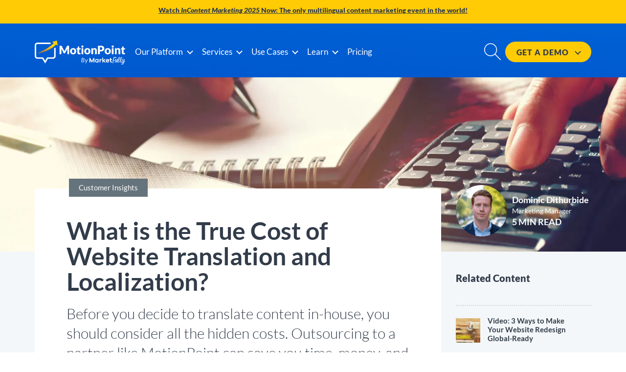

--- FILE ---
content_type: text/html; charset=UTF-8
request_url: https://www.motionpoint.com/blog/what-is-the-true-cost-of-website-translation-and-localization/
body_size: 47703
content:
<!DOCTYPE html><html lang="en"><head> <script defer src="//consent.trustarc.com/autoblockasset/core.min.js?domain=motionpoint.com"></script> <script defer src="//consent.trustarc.com/autoblockoptout?domain=motionpoint.com"></script> <script defer src="//consent.trustarc.com/notice?domain=motionpoint.com&c=teconsent&js=nj&noticeType=bb&text=true&gtm=1&pcookie" crossorigin></script> <script defer src="[data-uri]"></script> <script defer src="[data-uri]"></script> <script defer src="[data-uri]"></script>  <script defer src="[data-uri]"></script> <title>What is the True Cost of Website Translation and Localization?</title><meta name="description" content="Learn what the true cost of website translation and localization is."/><meta name="keywords" content=""/><meta property="og:type" content="article"/><meta property="og:title" content="What is the True Cost of Website Translation and Localization?"/><meta property="og:description" content="Learn what the true cost of website translation and localization is."/><meta property="og:image" content="https://www.motionpoint.com/wp-content/uploads/blog-og-what-is-true-cost.png"/><meta property="og:url" content="https://www.motionpoint.com/blog/what-is-the-true-cost-of-website-translation-and-localization/"/><meta property="og:site_name" content="MotionPoint"/><meta property="article:publisher" content="https://www.linkedin.com/company/motionpoint"/><meta property="article:published_time" content="2023-01-26T06:00:00+00:00"/><meta property="article:modified_time" content="2025-05-05T06:00:00+00:00"/><meta property="og:updated_time" content="2025-05-05T06:00:00+00:00"/><meta name="twitter:card" content="summary_large_image"><meta name="twitter:title" content="What is the True Cost of Website Translation and Localization?"><meta name="twitter:description" content="Learn what the true cost of website translation and localization is."><meta name="twitter:image" content="https://www.motionpoint.com/wp-content/uploads/blog-og-what-is-true-cost.png"><meta name="twitter:site" content="@MotionPoint"><link rel="canonical" href="https://www.motionpoint.com/blog/what-is-the-true-cost-of-website-translation-and-localization/"/><meta name="viewport" content="width=device-width, initial-scale=1"> <style type="text/css">html{font-family:sans-serif;-ms-text-size-adjust:100%;-webkit-text-size-adjust:100%;max-width:100%}body{-webkit-tap-highlight-color:transparent;margin:0;max-width:100%;overscroll-behavior-y:none;overflow-x:hidden}article,aside,details,figcaption,figure,footer,header,hgroup,main,menu,nav,section,summary{display:block}a{background-color:transparent}h1{font-size:2em;margin:.67em 0}img{border:0}hr{-moz-box-sizing:content-box;box-sizing:content-box;height:0}button,input,optgroup,select,textarea{color:inherit;font:inherit;margin:0}button{overflow:visible}button,select{text-transform:none}button,html input[type=button],input[type=reset],input[type=submit]{-webkit-appearance:button;cursor:pointer}@font-face{font-family:'Lato';font-style:normal;font-weight:100;src:local(''),url('/wp-content/themes/motionpoint/fonts/lato-v23-latin-100.woff2') format('woff2'),url('/wp-content/themes/motionpoint/fonts/lato-v23-latin-100.woff') format('woff');font-display:swap}@font-face{font-family:'Lato';font-style:italic;font-weight:100;src:local(''),url('/wp-content/themes/motionpoint/fonts/lato-v23-latin-100italic.woff2') format('woff2'),url('/wp-content/themes/motionpoint/fonts/lato-v23-latin-100italic.woff') format('woff');font-display:swap}@font-face{font-family:'Lato';font-style:normal;font-weight:300;src:local(''),url('/wp-content/themes/motionpoint/fonts/lato-v23-latin-300.woff2') format('woff2'),url('/wp-content/themes/motionpoint/fonts/lato-v23-latin-300.woff') format('woff')}@font-face{font-family:'Lato';font-style:italic;font-weight:300;src:local(''),url('/wp-content/themes/motionpoint/fonts/lato-v23-latin-300italic.woff2') format('woff2'),url('/wp-content/themes/motionpoint/fonts/lato-v23-latin-300italic.woff') format('woff');font-display:swap}@font-face{font-family:'Lato';font-style:normal;font-weight:400;src:local(''),url('/wp-content/themes/motionpoint/fonts/lato-v23-latin-regular.woff2') format('woff2'),url('/wp-content/themes/motionpoint/fonts/lato-v23-latin-regular.woff') format('woff');font-display:swap}@font-face{font-family:'Lato';font-style:italic;font-weight:400;src:local(''),url('/wp-content/themes/motionpoint/fonts/lato-v23-latin-italic.woff2') format('woff2'),url('/wp-content/themes/motionpoint/fonts/lato-v23-latin-italic.woff') format('woff');font-display:swap}@font-face{font-family:'Lato';font-style:normal;font-weight:700;src:local(''),url('/wp-content/themes/motionpoint/fonts/lato-v23-latin-700.woff2') format('woff2'),url('/wp-content/themes/motionpoint/fonts/lato-v23-latin-700.woff') format('woff');font-display:swap}@font-face{font-family:'Lato';font-style:italic;font-weight:700;src:local(''),url('/wp-content/themes/motionpoint/fonts/lato-v23-latin-700italic.woff2') format('woff2'),url('/wp-content/themes/motionpoint/fonts/lato-v23-latin-700italic.woff') format('woff');font-display:swap}@font-face{font-family:'Lato';font-style:normal;font-weight:900;src:local(''),url('/wp-content/themes/motionpoint/fonts/lato-v23-latin-900.woff2') format('woff2'),url('/wp-content/themes/motionpoint/fonts/lato-v23-latin-900.woff') format('woff');font-display:swap}@font-face{font-family:'Lato';font-style:italic;font-weight:900;src:local(''),url('/wp-content/themes/motionpoint/fonts/lato-v23-latin-900italic.woff2') format('woff2'),url('/wp-content/themes/motionpoint/fonts/lato-v23-latin-900italic.woff') format('woff');font-display:swap}body{padding-top:0 !important}.translate-5000-words nav,.translate-5000-words>div.page-wrapper>footer>div.container{display:none}.h-100{height:100%}.full-height-hero{height:100vh !important;min-height:100vh !important;background-position:center top !important;background-size:cover !important;background-repeat:no-repeat !important}.full-height-hero h1{font-size:4rem}.container{position:relative;width:100%;height:100%;margin:0 auto;padding:0 15px;box-sizing:border-box;max-width:1168px}.gap-1{gap:1rem;grid-row-gap:1rem}.gap-2{gap:2rem;grid-row-gap:2rem}.gap-3{gap:3rem;grid-row-gap:3rem}.gap-4{gap:4rem;grid-row-gap:4rem}.gap-5{gap:5rem;grid-row-gap:5rem}.gap-6{gap:6rem;grid-row-gap:6rem}.gap-7{gap:7rem}.no-wrap{flex-wrap:nowrap !important}.relationship-type{display:inline-block;text-align:center}.home-rotate{display:none;opacity:0}.home-rotate:first-child{display:inline;opacity:1}.grid-auto,.grid-1,.grid-2,.grid-3,.grid-4,.grid-5,.grid-6,.grid-7,.grid-8,.grid-9,.grid-10,.grid-11,.grid-12,.tablet-grid-auto,.tablet-grid-1,.tablet-grid-2,.tablet-grid-3,.tablet-grid-4,.tablet-grid-5,.tablet-grid-6,.tablet-grid-7,.tablet-grid-8,.tablet-grid-9,.tablet-grid-10,.tablet-grid-11,.tablet-grid-12{flex-basis:100%}.mobile-only{display:block}.mobile-only-inline{display:inline}.tablet-and-lower{display:block}.tablet-and-lower-inline{display:inline}.tablet-and-lower-flex{display:flex}.desktop-only-flex,.desktop-only-inline,.desktop-only{display:none}.tablet-and-up-flex,.tablet-and-up-inline,.tablet-and-up{display:none}.position-relative{position:relative}.hide-on-mobile,.hide-on-mobile-inline,.hide-on-mobile-flex{display:none}.hide-on-desktop-flex{display:flex}.hide-on-desktop{display:block}.hide-on-desktop-inline{display:inline}.wrap-on-mobile{flex-wrap:wrap}.wrap-on-tablet{flex-wrap:wrap}.margin-top-mediuam{margin-top:3em !important}#learn-dropdown{display:relative}@media (min-width:750px){.tablet-and-up{display:block}.mobile-only,.mobile-only-inline{display:none !important}.hide-on-mobile{display:block}.hide-on-mobile-flex{display:flex}.hide-on-mobile-inline{display:inline}.carousel-graphic{position:relative}.carousel-graphic img{position:absolute;transform:translateY(-50%);margin:0 auto;left:0;right:0}.hero-graphic img{position:absolute !important;top:0;left:-25px;width:115% !important;transform:translateY(-31%)}.hero-graphic.compare-graphic img{width:100% !important;transform:translateY(-50%)}#translation-hero #translation-contact img{position:absolute !important;top:0;left:-78px !important;width:120% !important;transform:translateY(-31%) !important;top:-131px !important}#translation-hero #contact-form{width:80% !important}#contact-hero-graphic img{transform:translateY(-50%)}#started-hero-graphic img{transform:translateY(-50%)}#platform-hero-graphic img{width:120% !important;top:50%;transform:translateY(-45%);left:0}.double-hero h3{font-size:3.5rem;margin-bottom:0 !important;line-height:.5}.fifty-y img,.fifty-y>:first-child{transform:translateY(-50%) !important}.forty-y img{transform:translateY(-40%)}.thirty-y img{transform:translateY(-30%)}.twenty-y img{transform:translateY(-20%)}#webinar-hero .hero-graphic img,.fifty-y.hero-graphic img{transform:translateY(-50%);width:115% !important}#home-hero .hero-graphic img{transform:translateY(-62%);width:115% !important}#contact-form-wrapper{position:absolute !important;top:0;left:0;height:10px}.lazyloaded{background-size:cover !important}@media (min-width:916px){#learn-dropdown{width:100vw;max-width:772px;transform:translateX(-50%);display:flex}#contact-form{transform:translateY(-31%)}#icp-finance-hero img{width:148% !important;top:50%;transform:translateY(-42%);left:-146px}.tablet-and-lower,.tablet-and-lower-inline,.tablet-and-lower-flex{display:none !important}.desktop-only-flex{display:flex}.desktop-only{display:block}.desktop-only-inline{display:inline}.hide-on-desktop,.hide-on-desktop-inline,.hide-on-desktop-flex{display:none}}.container{width:100%}.wrap-on-mobile .grid-auto{flex-basis:auto}.wrap-on-mobile .grid-1{flex-basis:8.33%}.wrap-on-mobile .grid-2{flex-basis:16.66%}.wrap-on-mobile .grid-3{flex-basis:24.99%}.wrap-on-mobile .grid-4{flex-basis:33.33%}.wrap-on-mobile .grid-5{flex-basis:41.65%}.wrap-on-mobile .grid-6{flex-basis:49.98%}.wrap-on-mobile .grid-7{flex-basis:58.31%}.wrap-on-mobile .grid-8{flex-basis:66.64%}.wrap-on-mobile .grid-9{flex-basis:74.97%}.wrap-on-mobile .grid-10{flex-basis:83.3%}.wrap-on-mobile .grid-11{flex-basis:91.63%}.wrap-on-mobile .grid-12{flex-basis:100%}#loaded-content .grid-4{flex-basis:31%;flex-grow:1;max-width:32.5%}.wrap-on-mobile{flex-wrap:nowrap !important}}@media (min-width:916px){.wrap-on-tablet .grid-auto{flex-basis:auto}.wrap-on-tablet .grid-1{flex-basis:8.33%}.wrap-on-tablet .grid-2{flex-basis:16.66%}.wrap-on-tablet .grid-3{flex-basis:24.99%}.wrap-on-tablet .grid-4{flex-basis:33.33%}.wrap-on-tablet .grid-5{flex-basis:41.65%}.wrap-on-tablet .grid-6{flex-basis:49.98%}.wrap-on-tablet .grid-7{flex-basis:58.31%}.wrap-on-tablet .grid-8{flex-basis:66.64%}.wrap-on-tablet .grid-9{flex-basis:74.97%}.wrap-on-tablet .grid-10{flex-basis:83.3%}.wrap-on-tablet .grid-11{flex-basis:91.63%}.wrap-on-tablet .grid-12{flex-basis:100%}.wrap-on-tablet{flex-wrap:nowrap !important}.flex{flex-wrap:nowrap !important}.grid-auto{flex-basis:auto}.grid-1{flex-basis:8.33%}.grid-2{flex-basis:16.66%}.grid-3{flex-basis:24.99%;position:relative}.grid-4{flex-basis:33.33%;position:relative}.grid-5{flex-basis:41.65%}.grid-6{flex-basis:49.98%}.grid-7{flex-basis:58.31%}.grid-8{flex-basis:66.64%}.grid-9{flex-basis:74.97%}.grid-10{flex-basis:83.3%}.grid-11{flex-basis:91.63%}.grid-12{flex-basis:100%}}.animate,.animate-top,.animate-bottom,.animate-left,.animate-right{position:relative;opacity:1}html{font-size:62.5%}body{font-size:1.5em;line-height:1.6;font-weight:400;font-family:'Lato',sans-serif;color:#65737c}.italic{font-style:italic}.underline{text-decoration:underline !important}.font-thin{font-weight:100 !important}.font-light{font-weight:300 !important}.font-regular{font-weight:400 !important}.font-bold{font-weight:700 !important}.font-heavy{font-weight:800 !important}.font-black{font-weight:900 !important}.font-small{font-size:80%;line-height:1.2}.font-medium{font-size:93%;line-height:1.2}p,#contact-info p{font-weight:400;font-size:1.8rem;line-height:3rem;margin:1.5rem 0 !important}h1,.h1,h2,.h2,h3,h4,h5,h6,.h6,p.h6{margin-top:0 !important;margin-bottom:2rem !important;font-weight:400}h1,.h1,h2,.h2,h3,h6,.h6,p.h6{font-weight:800}h4{font-weight:700}h5{color:#65737c}h1,.h1,.home-hero{font-size:4rem;line-height:1.2}h2,.h2{font-size:4rem;line-height:1.25}h3{font-size:3rem;line-height:1.3}h4{font-size:2.4rem;line-height:1.35}h5{font-size:2rem;line-height:1.5}h6,.h6{font-size:2rem;line-height:1.5}@media (min-width:550px){p{font-size:2rem}li{font-size:2rem}h1,.h1{font-size:5.5rem}.home-hero{font-size:4.2rem}h2,.h2{font-size:5.8rem}h3{font-size:4.7rem}h4{font-size:2.8rem}h5{font-size:2.5rem}h6{font-size:2rem}}@media (min-width:750px){#copyright p,#copyright a{font-size:1.5rem !important}}p{margin-top:0}.color-white,.color-white h1,.color-white h2,.color-white h3,.color-white h4,.color-white h5,.color-white h6,.color-white p,.color-white a{color:#fff !important}.border-white{border-color:#fff}.color-black{color:#000}.color-light-blue,a .dropdown-title:hover{color:#21a7ef !important}.bg-light-blue{background-color:#21a7ef}.border-black{border-color:#000}.color-gray{color:#323c4a !important}.hover-gray:hover{background-color:#323c4a !important}.color-light-gray{color:#65737c}.bg-express-pink{background:#ce55bc}.express-pink{color:#ce55bc}.color-primary{color:#0061d5}.border-primary{border-color:#0061d5 !important}.color-green{color:#11ab27}.bg-green{background-color:#10cf2b}.bg-primary{background-color:#0061d5}.divider-primary{background-color:#0144bf;border:2px solid #0061d5}.divider-horz{display:block;height:8px;width:80%;margin:0 auto}.divider-vert{width:8px;height:80%;display:flex;align-self:center}.color-secondary{color:#ffcb05}a.color-secondary:hover{color:#ffcb05}.bg-secondary{background-color:#ffcb05 !important}.border-secondary{border-color:#ffcb05 !important}.color-tertiary{color:#}.color-light-blue{color:#9ad8fa}.bg-light-blue{background-color:#9ad8fa}.color-slate-gray{color:#65737c}.bg-gray,.hover-bg-gray:hover{background-color:#f4f7f9 !important}.border-gray{border-color:#cfcdcd !important}.border-dark-gray{border-color:#323c4a !important}.bg-dark-gray{background-color:#323c4a}.dark-gray{color:#323c4a}.bg-white{background-color:#fff}.color-purple{color:#4d32ca}.bg-purple{background-color:#6717cd}.error{color:#c0392b}.bg-error{background-color:#c0392b}.bg-express-gradient{background:#0061d5;background:-moz-linear-gradient(141deg,rgba(0,97,213,1) 10%,rgba(206,85,188,1) 92%);background:-webkit-linear-gradient(141deg,rgba(0,97,213,1) 10%,rgba(206,85,188,1) 92%);background:linear-gradient(141deg,rgba(0,97,213,1) 10%,rgba(206,85,188,1) 92%);filter:progid:DXImageTransform.Microsoft.gradient(startColorstr="#0061d5",endColorstr="#ce55bc",GradientType=1)}.bg-express-gradient-alt{background:#ce55bc;background:linear-gradient(150deg,rgba(206,85,188,1) 0%,rgba(0,97,213,1) 100%)}.bg-primary-gradient{background:#0144bf;background:-moz-linear-gradient(2deg,rgba(1,68,191,1) 7%,rgba(0,97,213,1) 100%);background:-webkit-linear-gradient(2deg,rgba(1,68,191,1) 7%,rgba(0,97,213,1) 100%);background:linear-gradient(2deg,rgba(1,68,191,1) 7%,rgba(0,97,213,1) 100%);filter:progid:DXImageTransform.Microsoft.gradient(startColorstr="#0144bf",endColorstr="#0061d5",GradientType=1)}.bg-primary-gradient-top{background:#0144bf;background:-moz-linear-gradient(180deg,rgba(1,68,191,1) 0%,rgba(0,97,213,1) 100%);background:-webkit-linear-gradient(180deg,rgba(1,68,191,1) 0%,rgba(0,97,213,1) 100%);background:linear-gradient(180deg,rgba(1,68,191,1) 0%,rgba(0,97,213,1) 100%);filter:progid:DXImageTransform.Microsoft.gradient(startColorstr="#0144bf",endColorstr="#0061d5",GradientType=1)}.bg-primary-gradient-bottom{background:#0144bf;background:-moz-linear-gradient(0deg,rgba(1,68,191,1) 0%,rgba(0,97,213,1) 100%);background:-webkit-linear-gradient(0deg,rgba(1,68,191,1) 0%,rgba(0,97,213,1) 100%);background:linear-gradient(0deg,rgba(1,68,191,1) 0%,rgba(0,97,213,1) 100%);filter:progid:DXImageTransform.Microsoft.gradient(startColorstr="#0144bf",endColorstr="#0061d5",GradientType=1)}.bg-primary-purple-gradient{background:#2871fa;background:-moz-linear-gradient(47deg,rgba(40,113,250,1) 0%,rgba(103,23,205,1) 70%);background:-webkit-linear-gradient(47deg,rgba(40,113,250,1) 0%,rgba(103,23,205,1) 70%);background:linear-gradient(47deg,rgba(40,113,250,1) 0%,rgba(103,23,205,1) 70%);filter:progid:DXImageTransform.Microsoft.gradient(startColorstr="#2871fa",endColorstr="#6717cd",GradientType=1)}.bg-primary-purple-blue-gradient{background:#2871fa;background:-moz-linear-gradient(93deg,rgba(40,113,250,1) 0%,rgba(77,60,224,1) 35%,rgba(103,23,205,1) 53%,rgba(103,23,205,1) 74%,rgba(78,58,223,1) 84%,rgba(40,113,250,1) 100%);background:-webkit-linear-gradient(93deg,rgba(40,113,250,1) 0%,rgba(77,60,224,1) 35%,rgba(103,23,205,1) 53%,rgba(103,23,205,1) 74%,rgba(78,58,223,1) 84%,rgba(40,113,250,1) 100%);background:linear-gradient(93deg,rgba(40,113,250,1) 0%,rgba(77,60,224,1) 35%,rgba(103,23,205,1) 53%,rgba(103,23,205,1) 74%,rgba(78,58,223,1) 84%,rgba(40,113,250,1) 100%);filter:progid:DXImageTransform.Microsoft.gradient(startColorstr="#2871fa",endColorstr="#2871fa",GradientType=1)}.bg-purple-blue-gradient{background:#8c0dc1;background:-moz-linear-gradient(126deg,rgba(140,13,193,1) 0%,rgba(100,70,203,1) 58%,rgba(0,97,213,1) 100%);background:-webkit-linear-gradient(126deg,rgba(140,13,193,1) 0%,rgba(100,70,203,1) 58%,rgba(0,97,213,1) 100%);background:linear-gradient(126deg,rgba(140,13,193,1) 0%,rgba(100,70,203,1) 58%,rgba(0,97,213,1) 100%);filter:progid:DXImageTransform.Microsoft.gradient(startColorstr="#8c0dc1",endColorstr="#0061d5",GradientType=1)}.bg-purple-blue-topdown{background:#245dd4;background:-moz-linear-gradient(180deg,rgba(36,93,212,1) 0%,rgba(138,20,194,1) 73%);background:-webkit-linear-gradient(180deg,rgba(36,93,212,1) 0%,rgba(138,20,194,1) 73%);background:linear-gradient(180deg,rgba(36,93,212,1) 0%,rgba(138,20,194,1) 73%);filter:progid:DXImageTransform.Microsoft.gradient(startColorstr="#245dd4",endColorstr="#8a14c2",GradientType=1)}.blue-divider{width:90%;height:6px;border:2px solid;border-radius:5px;margin:0 auto}a{color:#65737c;text-decoration:none}a:hover{color:#0061d5}.button,button,input[type=submit],input[type=reset],input[type=button]{display:inline-block;margin:0 !important;height:53px;padding:0 34px;color:#555;text-align:center;font-size:1.3rem;font-weight:900;line-height:53px;letter-spacing:.1rem;text-transform:uppercase;text-decoration:none;white-space:nowrap;border-radius:100px;border:1px solid #0061d5;color:#fff;background-color:#0061d5;cursor:pointer;box-sizing:border-box}.button:hover,button:hover,input[type=submit]:hover,input[type=reset]:hover,input[type=button]:hover,.button:focus,button:focus,input[type=submit]:focus,input[type=reset]:focus,input[type=button]:focus{color:#fff;background-color:#0144bf;border-color:#0144bf5}.button.button-primary,button.button-primary,input[type=submit].button-primary,input[type=reset].button-primary,input[type=button].button-primary{color:#fff;background-color:#0061d5;border-color:#0061d5}.button.button-primary:hover,button.button-primary:hover,input[type=submit].button-primary:hover,input[type=reset].button-primary:hover,input[type=button].button-primary:hover,.button.button-primary:focus,button.button-primary:focus,input[type=submit].button-primary:focus,input[type=reset].button-primary:focus,input[type=button].button-primary:focus{color:#fff;background-color:#0061d5;border-color:#0061d5}.button.button-outline{color:#0061d5;background-color:#fff;border-color:#0061d5}.button.button-secondary,button.button-secondary,input[type=submit].button-secondary,input[type=reset].button-secondary,input[type=button].button-secondary{color:#323c4a;background-color:#ffcb05;border-color:#ffcb05}.button.button-secondary:hover,button.button-secondary:hover,input[type=submit].button-secondary:hover,input[type=reset].button-secondary:hover,input[type=button].button-secondary:hover,.button.button-secondary:focus,button.button-secondary:focus,input[type=submit].button-secondary:focus,input[type=reset].button-secondary:focus,input[type=button].button-secondary:focus{color:#323c4a;background-color:#ffbf02;border-color:#ffbf02}.button.button-secondary-outline,button.button-secondary-outline,input[type=submit].button-secondary-outline,input[type=reset].button-secondary-outline,input[type=button].button-secondary-outline{color:#ffcb05;background-color:none;border-color:#ffcb05}.button.button-secondary-outline:hover,button.button-secondary-outline:hover,input[type=submit].button-secondary-outline:hover,input[type=reset].button-secondary-outline:hover,input[type=button].button-secondary-outline:hover,.button.button-secondary-outline:focus,button.button-secondary-outline:focus,input[type=submit].button-secondary-outline:focus,input[type=reset].button-secondary-outline:focus,input[type=button].button-secondary-outline:focus{color:#ffbf02;background-color:#none;border-color:#ffbf02}.button-small{height:42px;line-height:42px}.button-large{height:62px;line-height:62px}button,.button{margin-bottom:1rem}.button-express{background:#fff !important;color:#0061d5 !important;border:none;transition:.3s;cursor:pointer}.button-express-solid{background:#ce55bc !important;color:#fff !important;border:none;transition:.3s;cursor:pointer}.button-express:hover,.button-express-solid:hover{background:#3537da !important;color:#fff !important}p{margin:0}hr{margin-top:0;margin-bottom:2rem;border-width:0;border-top:2px solid}nav{height:115px;line-height:115px;vertical-align:middle;padding:auto 0;position:relative;z-index:999;transition:height .15s ease-out}nav.fixed{height:75px;line-height:75px;position:fixed;top:0;left:0;width:100%;transition:height .15s ease-out}#nav-contact{padding:0 20px;height:35px;line-height:35px}#right-menu{margin:0 !important}#logo-phablet{display:inline}#logo-desktop,#logo-laptop,#logo-tablet,#logo-phone{display:none}#hamburger-icon{width:15px;height:15px}#hamburger-icon-express{width:15px;height:15px;width:20px;padding:0 !important;margin:0 !important;padding:6px !important;border-radius:4px;background:rgba(275,275,275,.3)}.hamburger-bar{padding:0 !important;height:3px;border-radius:1px}.nav-link{font-size:1.7rem;line-height:1;text-decoration:none;margin-left:20px}.mobile-nav{display:block !important;padding:0 !important;z-index:99999;position:absolute !important;top:98px;left:0 !important;width:100%;height:80vh;overflow:scroll;align-content:unset !important}.mobile-nav .flex{flex-wrap:wrap !important;width:100%;flex-basis:100%}.mobile-nav #icon-search{filter:invert(1)}.mobile-nav .nav-link{width:100% !important;flex-basis:100% !important;margin:3px 15px !important;font-size:1.8rem;text-align:center;background:#0061d5 !important;min-height:56px;line-height:56px;box-shadow:0px 0px 7px 5px rgb(0 0 0/11%);display:block !important;position:relative}.mobile-nav .dropdown{display:none;position:relative;width:100% !important}.mobile-nav .nav-link.expand .dropdown{display:block}.mobile-nav .dropdown-content{border-radius:0}.mobile-nav .dropdown-arrow-left{display:none}.arrow{border:solid #fff;border-width:0 2px 2px 0;margin-left:10px;width:7px;height:7px;margin-bottom:3px;display:inline-block}.arrow.dark{border:solid #323c4a;border-width:0 2px 2px 0}.down{transform:rotate(45deg);-webkit-transform:rotate(45deg)}.up{transform:rotate(224deg);-webkit-transform:rotate(224deg);top:6px;position:relative}.dropdown-wrapper{position:relative}.dropdown-link{display:block;position:relative;border-bottom:1px solid}.dropdown-link:last-child{border:none}.dropdown{display:none;width:225px;z-index:999}.dropdown-content{border-radius:10px;border-radius:10px;width:100;transform:translateX(0%)}.dropdown-link{text-decoration:none;position:relative}.dropdown-link a{display:block}.dropdown-title{font-size:1.8rem;line-height:1.5;display:block}.dropdown-subtitle{font-size:1.5rem;line-height:1.4;display:block}.hero,.hero .container,.hero .container>:first-child{min-height:60vh}.hero.compare-hero,.hero.compare-hero .container,.hero.compare-hero .container>:first-child{min-height:unset !important;height:unset !important}.double-hero .flex{min-height:unset}#contact-logos{min-height:0vh}.hero{margin-top:-115px;padding-top:115px;height:auto}.hero-tag{position:relative;padding:5px 10px}.hero-tag h1{text-transform:uppercase;font-size:1.2rem;letter-spacing:0px;display:inline;width:100%;position:relative}.hero-tag p{text-transform:uppercase;font-size:1.6rem;letter-spacing:0px;display:inline;width:100%;position:relative}.hero-tag-background{position:absolute;width:100%;height:100%;top:0;left:0}.hero-graphic{position:relative;display:block;width:100%;content:" "}.hero-graphic img{position:relative;width:100%;height:auto;z-index:1}#translation-hero #translation-contact img{position:absolute !important;top:0;left:0;width:95% !important;transform:translateY(0%);top:-20px}#integrations-hero img{width:100%;max-width:100%;margin-top:-117px;margin-bottom:-161px}#contact-form-wrapper{position:relative;width:100%;z-index:1}.overflow-hidden{overflow:hidden}.pointer{cursor:pointer}hr{width:60px}.flex{display:flex;flex-direction:row;flex-wrap:wrap}.flex-col{display:flex;flex-direction:column}#icon-search{height:20px}.seo-only{text-indent:-9999px;position:absolute}#icon-search svg{max-width:100%;max-height:100%}.align-center{align-items:center;align-content:center;vertical-align:middle;margin:0 auto;align-self:center}.text-center{text-align:center}.text-left{text-align:left}.space-between{justify-content:space-between}.space-around{justify-content:space-around}.justify-end{justify-content:flex-end}.flex-start{align-items:flex-start}.flex-end{align-items:flex-end}.justify-center{justify-content:center}.justify-start{justify-content:start}.flex-wrap{flex-wrap:wrap}.h-100{height:100%}.card{background:#fff;border-radius:36px;position:relative}.rounded{border-radius:36px}.rounded-top{border-radius:36px 36px 0 0}.rounded-squared{border-radius:20px}.marg-none{margin:0 !important}.pad-none{padding:0!important}.pad-zero{padding:0 !important}.marg-zero{margin:0 !important}.pad-xsmall{padding:1rem !important}.marg-xsmall{margin:1rem !important}.pad-vert-xsmall{padding-top:1rem !important;padding-bottom:1rem !important}.marg-vert-xsmall{margin-top:1rem !important;margin-bottom:1rem !important}.pad-horz-xsmall{padding-left:1rem !important;padding-right:1rem !important}.marg-horz-xsmall{margin-left:1rem !important;margin-right:1rem !important}.pad-top-xsmall{padding-top:1rem !important}.marg-top-xsmall{margin-top:1rem !important}.pad-right-xsmall{padding-right:1rem !important}.marg-right-xsmall{margin-right:1rem !important}.pad-bottom-xsmall{padding-bottom:1rem !important}.marg-bottom-xsmall{margin-bottom:1rem !important}.pad-left-xsmall{padding-left:1rem !important}.marg-left-xsmall{margin-left:1rem !important}.pad-small{padding:2rem !important}.marg-small{margin:2rem !important}.pad-vert-small{padding-top:2rem !important;padding-bottom:2rem !important}.marg-vert-small{margin-top:2rem !important;margin-bottom:2rem !important}.pad-horz-small{padding-left:2rem !important;padding-right:2rem !important}.marg-horz-small{margin-left:2rem !important;margin-right:2rem !important}.pad-top-small{padding-top:2rem !important}.marg-top-small{margin-top:2rem !important}.pad-right-small{padding-right:2rem !important}.marg-right-small{margin-right:2rem !important}.pad-bottom-small{padding-bottom:2rem !important}.marg-bottom-small{margin-bottom:2rem !important}.pad-left-small{padding-left:2rem !important}.marg-left-small{margin-left:2rem !important}.pad-medium{padding:3.5rem !important}.marg-medium{margin:3.5rem !important}.pad-vert-medium{padding-top:3.5rem !important;padding-bottom:3.5rem !important}.marg-vert-medium{margin-top:3.5rem !important;margin-bottom:3.5rem !important}.pad-horz-medium{padding-left:3.5rem !important;padding-right:3.5rem !important}.marg-horz-medium{margin-left:3.5rem !important;margin-right:3.5rem !important}.pad-top-medium{padding-top:3.5rem !important}.marg-top-medium{margin-top:3.5rem !important}.pad-right-medium{padding-right:3.5rem !important}.marg-right-medium{margin-right:3.5rem !important}.pad-bottom-medium{padding-bottom:3.5rem !important}.marg-bottom-medium{margin-bottom:3.5rem !important}.pad-left-medium{padding-left:3.5rem !important}.marg-left-medium{margin-left:3.5rem !important}.pad-large{padding:6rem !important}.marg-large{margin:6rem !important}.pad-vert-large{padding-top:6rem !important;padding-bottom:6rem !important}.marg-vert-large{margin-top:6rem !important;margin-bottom:6rem !important}.pad-horz-large{padding-left:6rem !important;padding-right:6rem !important}.marg-horz-large{margin-left:6rem !important;margin-right:6rem !important}.pad-top-large{padding-top:6rem !important}.marg-top-large{margin-top:6rem !important}.pad-right-large{padding-right:6rem !important}.marg-right-large{margin-right:6rem !important}.pad-bottom-large{padding-bottom:6rem !important}.marg-bottom-large{margin-bottom:6rem !important}.pad-left-large{padding-left:6rem !important}.marg-left-large{margin-left:6rem !important}.pad-xlarge{padding:11rem !important}.marg-xlarge{margin:11rem !important}.pad-vert-xlarge{padding-top:11rem !important;padding-bottom:11rem !important}.marg-vert-xlarge{margin-top:11rem !important;margin-bottom:11rem !important}.pad-horz-xlarge{padding-left:11rem !important;padding-right:11rem !important}.marg-horz-xlarge{margin-left:11rem !important;margin-right:11rem !important}.pad-top-xlarge{padding-top:11rem !important}.marg-top-xlarge{margin-top:11rem !important}.pad-right-xlarge{padding-right:11rem !important}.marg-right-xlarge{margin-right:11rem !important}.pad-bottom-xlarge{padding-bottom:11rem !important}.marg-bottom-xlarge{margin-bottom:11rem !important}.pad-left-xlarge{padding-left:11rem !important}.marg-left-xlarge{margin-left:11rem !important}.box-shadow{box-shadow:0px 0px 6px 0px rgb(0 0 0/11%)}#contact{order:1}#contact-message{order:2}#mac-frame{border-radius:20px 20px 0 0;background:#f9f9f9;padding-top:56.25%;width:100%;position:relative}#mac-screen{background-color:#11172b;position:absolute;height:90%;width:92%;top:0;left:0;right:0;margin:4% auto;display:flex;flex-direction:column}#mac-screen div{display:flex;justify-content:center}#delta-logo{max-height:10%}#delta-arrows{max-height:36%}#mac-base{border-radius:0 0 20px 20px;background:#fff;padding-top:10%;width:100%}#mac-stand{justify-content:center;display:flex;width:100%}#delta-text p{font-size:3.6vw;line-height:4vw;text-align:center;color:#fff}#delta-text span{color:#080908 !important}.company-nav{border-radius:100px;max-width:500px;transform:translateY(-50%);position:relative;z-index:1}.double-hero-graphic{display:block}#adaptive-hero-graphic img{max-width:100%;position:relative}#nav-contact.has-dropdown:hover .dropdown{display:block;position:absolute;top:19px;left:-1px}#nav-contact .dropdown-content{transform:translateX(-82%);text-transform:none !important;font-weight:400;white-space:normal;letter-spacing:0;width:252px}@media (min-width:320px){#icon-search{height:22px}#hamburger-icon{width:20px;height:20px}}@media (min-width:370px){#hamburger-icon{width:28px;height:24px}#logo-laptop{display:inline;width:145px}#logo-desktop,#logo-tablet,#logo-phablet,#logo-phone{display:none}}@media (min-width:415px){#logo-laptop{display:inline;width:unset}}@media (min-width:700px){#hamburger-icon{width:31px;height:26px}#icon-search{height:35px}#nav-contact{padding:0 22px;height:42px;line-height:42px}}@media (min-width:750px){#contact{order:2}#contact-message{order:1}}@media (min-width:916px){#integrations-hero img{width:100%;bottom:-257px;margin-top:0;position:absolute}.hero-tag h1{font-size:1.4rem !important}#home-hero h2{font-size:4.2rem;margin:0;padding:0}#icp-technology-hero img{width:157% !important;transform:translateY(-50%);left:-183px}#icp-travel-hero img{width:145% !important;transform:translateY(-50%);left:-111px}#beyond-hero-graphic img{width:150% !important;top:50%;transform:translateY(-50%);left:-85px;opacity:.95 !important}#icp-healthcare-hero img{width:108% !important;transform:translateY(-45%)}#icp-manufacturing-hero img{left:-101px;width:157% !important;transform:translateY(-45%);opacity:.9 !important}#icp-ecommerce-hero img{transform:translateY(-40%)}#adaptive-hero-graphic img{max-width:unset}#hero-platform-graphic{left:-50px}#delta-text p{font-size:2vw;line-height:2.5vw}#mac-desktop{transform:translateY(22%)}#logo-desktop{display:inline}#logo-laptop,#logo-tablet,#logo-phablet,#logo-phone{display:none}html{overflow-x:hidden}.animate,.animate-top,.animate-bottom,.animate-left,.animate-right{position:relative;opacity:0}#nav-menu{display:none !important}#nav-links{display:flex}.button,button,input[type=submit],input[type=reset],input[type=button]{font-size:1.6rem}.has-dropdown{position:relative}.dropdown-content{border-radius:10px;border-radius:10px;width:326px;transform:translateX(-43%)}#nav-contact.has-dropdown:hover .dropdown{left:2px !important}.has-dropdown:hover .dropdown{display:block;position:absolute;top:19px;left:-1px}}@media (min-width:1287px){#delta-text p{font-size:1.3vw;line-height:1.7vw}#mac-desktop{width:110%}}</style><link rel="preload" href="https://www.motionpoint.com/wp-content/cache/autoptimize/1/css/autoptimize_single_4ab3f77883cfad4c98ed492f7670eb7b.css?ver=110243" as="style" onload="this.onload=null;this.rel='stylesheet'"> <noscript><link rel="stylesheet" href="/wp-content/themes/motionpoint/style.css?ver=110243"></noscript><link rel="preload" href="/wp-content/plugins/add-search-to-menu/public/css/ivory-search.min.css" as="style" onload="this.onload=null;this.rel='stylesheet'"> <noscript><link rel="stylesheet" href="/wp-content/themes/motionpoint/style.css?ver=110243"></noscript><link rel="icon" type="image/x-icon" href="/wp-content/themes/motionpoint/images/ico/favicon.ico">  <script defer src="https://www.motionpoint.com/wp-content/cache/autoptimize/1/js/autoptimize_single_c4c954a6b6d86e8c7257cfb38479b3c7.js"></script> 
 <script defer src="[data-uri]"></script> <meta name='robots' content='max-image-preview:large' /><link rel='dns-prefetch' href='//ajax.googleapis.com' /><link rel='dns-prefetch' href='//cdnjs.cloudflare.com' /><link rel='dns-prefetch' href='//platform.twitter.com' /><link rel='dns-prefetch' href='//fonts.googleapis.com' /><style>.lazyload,.lazyloading{max-width:100%}</style><style id='wp-img-auto-sizes-contain-inline-css' type='text/css'>img:is([sizes=auto i],[sizes^="auto," i]){contain-intrinsic-size:3000px 1500px}</style><style id='classic-theme-styles-inline-css' type='text/css'>/*! This file is auto-generated */
.wp-block-button__link{color:#fff;background-color:#32373c;border-radius:9999px;box-shadow:none;text-decoration:none;padding:calc(.667em + 2px) calc(1.333em + 2px);font-size:1.125em}.wp-block-file__button{background:#32373c;color:#fff;text-decoration:none}</style><link rel='stylesheet' id='ivory-search-styles-css' href='https://www.motionpoint.com/wp-content/plugins/add-search-to-menu/public/css/ivory-search.min.css?ver=5.5.13' type='text/css' media='all' /><link rel='stylesheet' id='blog-fonts-css' href='https://fonts.googleapis.com/css?family=Domine%3A400%2C700&#038;subset=latin-ext&#038;ver=6.9' type='text/css' media='all' /><link rel='stylesheet' id='blog-page-style-css' href='https://www.motionpoint.com/wp-content/cache/autoptimize/1/css/autoptimize_single_2207d8cf76149764480bec363e46ae03.css?ver=110243' type='text/css' media='all' /><link rel="https://api.w.org/" href="https://www.motionpoint.com/wp-json/" /><link rel="alternate" title="JSON" type="application/json" href="https://www.motionpoint.com/wp-json/wp/v2/blog/245783" /><link rel='shortlink' href='https://www.motionpoint.com/?p=245783' /> <script defer src="[data-uri]"></script> 
<style type="text/css"></style><style id='global-styles-inline-css' type='text/css'>:root{--wp--preset--aspect-ratio--square:1;--wp--preset--aspect-ratio--4-3:4/3;--wp--preset--aspect-ratio--3-4:3/4;--wp--preset--aspect-ratio--3-2:3/2;--wp--preset--aspect-ratio--2-3:2/3;--wp--preset--aspect-ratio--16-9:16/9;--wp--preset--aspect-ratio--9-16:9/16;--wp--preset--color--black:#000;--wp--preset--color--cyan-bluish-gray:#abb8c3;--wp--preset--color--white:#fff;--wp--preset--color--pale-pink:#f78da7;--wp--preset--color--vivid-red:#cf2e2e;--wp--preset--color--luminous-vivid-orange:#ff6900;--wp--preset--color--luminous-vivid-amber:#fcb900;--wp--preset--color--light-green-cyan:#7bdcb5;--wp--preset--color--vivid-green-cyan:#00d084;--wp--preset--color--pale-cyan-blue:#8ed1fc;--wp--preset--color--vivid-cyan-blue:#0693e3;--wp--preset--color--vivid-purple:#9b51e0;--wp--preset--gradient--vivid-cyan-blue-to-vivid-purple:linear-gradient(135deg,#0693e3 0%,#9b51e0 100%);--wp--preset--gradient--light-green-cyan-to-vivid-green-cyan:linear-gradient(135deg,#7adcb4 0%,#00d082 100%);--wp--preset--gradient--luminous-vivid-amber-to-luminous-vivid-orange:linear-gradient(135deg,#fcb900 0%,#ff6900 100%);--wp--preset--gradient--luminous-vivid-orange-to-vivid-red:linear-gradient(135deg,#ff6900 0%,#cf2e2e 100%);--wp--preset--gradient--very-light-gray-to-cyan-bluish-gray:linear-gradient(135deg,#eee 0%,#a9b8c3 100%);--wp--preset--gradient--cool-to-warm-spectrum:linear-gradient(135deg,#4aeadc 0%,#9778d1 20%,#cf2aba 40%,#ee2c82 60%,#fb6962 80%,#fef84c 100%);--wp--preset--gradient--blush-light-purple:linear-gradient(135deg,#ffceec 0%,#9896f0 100%);--wp--preset--gradient--blush-bordeaux:linear-gradient(135deg,#fecda5 0%,#fe2d2d 50%,#6b003e 100%);--wp--preset--gradient--luminous-dusk:linear-gradient(135deg,#ffcb70 0%,#c751c0 50%,#4158d0 100%);--wp--preset--gradient--pale-ocean:linear-gradient(135deg,#fff5cb 0%,#b6e3d4 50%,#33a7b5 100%);--wp--preset--gradient--electric-grass:linear-gradient(135deg,#caf880 0%,#71ce7e 100%);--wp--preset--gradient--midnight:linear-gradient(135deg,#020381 0%,#2874fc 100%);--wp--preset--font-size--small:13px;--wp--preset--font-size--medium:20px;--wp--preset--font-size--large:36px;--wp--preset--font-size--x-large:42px;--wp--preset--spacing--20:.44rem;--wp--preset--spacing--30:.67rem;--wp--preset--spacing--40:1rem;--wp--preset--spacing--50:1.5rem;--wp--preset--spacing--60:2.25rem;--wp--preset--spacing--70:3.38rem;--wp--preset--spacing--80:5.06rem;--wp--preset--shadow--natural:6px 6px 9px rgba(0,0,0,.2);--wp--preset--shadow--deep:12px 12px 50px rgba(0,0,0,.4);--wp--preset--shadow--sharp:6px 6px 0px rgba(0,0,0,.2);--wp--preset--shadow--outlined:6px 6px 0px -3px #fff,6px 6px #000;--wp--preset--shadow--crisp:6px 6px 0px #000}:where(.is-layout-flex){gap:.5em}:where(.is-layout-grid){gap:.5em}body .is-layout-flex{display:flex}.is-layout-flex{flex-wrap:wrap;align-items:center}.is-layout-flex>:is(*,div){margin:0}body .is-layout-grid{display:grid}.is-layout-grid>:is(*,div){margin:0}:where(.wp-block-columns.is-layout-flex){gap:2em}:where(.wp-block-columns.is-layout-grid){gap:2em}:where(.wp-block-post-template.is-layout-flex){gap:1.25em}:where(.wp-block-post-template.is-layout-grid){gap:1.25em}.has-black-color{color:var(--wp--preset--color--black) !important}.has-cyan-bluish-gray-color{color:var(--wp--preset--color--cyan-bluish-gray) !important}.has-white-color{color:var(--wp--preset--color--white) !important}.has-pale-pink-color{color:var(--wp--preset--color--pale-pink) !important}.has-vivid-red-color{color:var(--wp--preset--color--vivid-red) !important}.has-luminous-vivid-orange-color{color:var(--wp--preset--color--luminous-vivid-orange) !important}.has-luminous-vivid-amber-color{color:var(--wp--preset--color--luminous-vivid-amber) !important}.has-light-green-cyan-color{color:var(--wp--preset--color--light-green-cyan) !important}.has-vivid-green-cyan-color{color:var(--wp--preset--color--vivid-green-cyan) !important}.has-pale-cyan-blue-color{color:var(--wp--preset--color--pale-cyan-blue) !important}.has-vivid-cyan-blue-color{color:var(--wp--preset--color--vivid-cyan-blue) !important}.has-vivid-purple-color{color:var(--wp--preset--color--vivid-purple) !important}.has-black-background-color{background-color:var(--wp--preset--color--black) !important}.has-cyan-bluish-gray-background-color{background-color:var(--wp--preset--color--cyan-bluish-gray) !important}.has-white-background-color{background-color:var(--wp--preset--color--white) !important}.has-pale-pink-background-color{background-color:var(--wp--preset--color--pale-pink) !important}.has-vivid-red-background-color{background-color:var(--wp--preset--color--vivid-red) !important}.has-luminous-vivid-orange-background-color{background-color:var(--wp--preset--color--luminous-vivid-orange) !important}.has-luminous-vivid-amber-background-color{background-color:var(--wp--preset--color--luminous-vivid-amber) !important}.has-light-green-cyan-background-color{background-color:var(--wp--preset--color--light-green-cyan) !important}.has-vivid-green-cyan-background-color{background-color:var(--wp--preset--color--vivid-green-cyan) !important}.has-pale-cyan-blue-background-color{background-color:var(--wp--preset--color--pale-cyan-blue) !important}.has-vivid-cyan-blue-background-color{background-color:var(--wp--preset--color--vivid-cyan-blue) !important}.has-vivid-purple-background-color{background-color:var(--wp--preset--color--vivid-purple) !important}.has-black-border-color{border-color:var(--wp--preset--color--black) !important}.has-cyan-bluish-gray-border-color{border-color:var(--wp--preset--color--cyan-bluish-gray) !important}.has-white-border-color{border-color:var(--wp--preset--color--white) !important}.has-pale-pink-border-color{border-color:var(--wp--preset--color--pale-pink) !important}.has-vivid-red-border-color{border-color:var(--wp--preset--color--vivid-red) !important}.has-luminous-vivid-orange-border-color{border-color:var(--wp--preset--color--luminous-vivid-orange) !important}.has-luminous-vivid-amber-border-color{border-color:var(--wp--preset--color--luminous-vivid-amber) !important}.has-light-green-cyan-border-color{border-color:var(--wp--preset--color--light-green-cyan) !important}.has-vivid-green-cyan-border-color{border-color:var(--wp--preset--color--vivid-green-cyan) !important}.has-pale-cyan-blue-border-color{border-color:var(--wp--preset--color--pale-cyan-blue) !important}.has-vivid-cyan-blue-border-color{border-color:var(--wp--preset--color--vivid-cyan-blue) !important}.has-vivid-purple-border-color{border-color:var(--wp--preset--color--vivid-purple) !important}.has-vivid-cyan-blue-to-vivid-purple-gradient-background{background:var(--wp--preset--gradient--vivid-cyan-blue-to-vivid-purple) !important}.has-light-green-cyan-to-vivid-green-cyan-gradient-background{background:var(--wp--preset--gradient--light-green-cyan-to-vivid-green-cyan) !important}.has-luminous-vivid-amber-to-luminous-vivid-orange-gradient-background{background:var(--wp--preset--gradient--luminous-vivid-amber-to-luminous-vivid-orange) !important}.has-luminous-vivid-orange-to-vivid-red-gradient-background{background:var(--wp--preset--gradient--luminous-vivid-orange-to-vivid-red) !important}.has-very-light-gray-to-cyan-bluish-gray-gradient-background{background:var(--wp--preset--gradient--very-light-gray-to-cyan-bluish-gray) !important}.has-cool-to-warm-spectrum-gradient-background{background:var(--wp--preset--gradient--cool-to-warm-spectrum) !important}.has-blush-light-purple-gradient-background{background:var(--wp--preset--gradient--blush-light-purple) !important}.has-blush-bordeaux-gradient-background{background:var(--wp--preset--gradient--blush-bordeaux) !important}.has-luminous-dusk-gradient-background{background:var(--wp--preset--gradient--luminous-dusk) !important}.has-pale-ocean-gradient-background{background:var(--wp--preset--gradient--pale-ocean) !important}.has-electric-grass-gradient-background{background:var(--wp--preset--gradient--electric-grass) !important}.has-midnight-gradient-background{background:var(--wp--preset--gradient--midnight) !important}.has-small-font-size{font-size:var(--wp--preset--font-size--small) !important}.has-medium-font-size{font-size:var(--wp--preset--font-size--medium) !important}.has-large-font-size{font-size:var(--wp--preset--font-size--large) !important}.has-x-large-font-size{font-size:var(--wp--preset--font-size--x-large) !important}</style><link rel='stylesheet' id='ivory-ajax-search-styles-css' href='https://www.motionpoint.com/wp-content/plugins/add-search-to-menu/public/css/ivory-ajax-search.min.css?ver=5.5.13' type='text/css' media='all' /></head><body class="what-is-the-true-cost-of-website-translation-and-localization"><div id="consent_blackbar"></div> <noscript><iframe data-src="https://www.googletagmanager.com/ns.html?id=GTM-5DRHPV"
height="0" width="0" style="display:none;visibility:hidden" src="[data-uri]" class="lazyload" data-load-mode="1"></iframe></noscript><div class="page-wrapper"> <style>#offer-banner-animated{position:relative;overflow:hidden;width:100%;height:28px}.bg-secondary{background-color:#ffcb05 !important}.color-gray{color:#323c4a !important}.banner-message{position:absolute;top:0;left:100%;width:100%;opacity:0;transition:all .5s ease-in-out;text-align:center;font-size:14px}.banner-message a{font-size:14px}.banner-message.active{left:0;opacity:1 !important}.banner-message.out{left:-100%;opacity:0}@media (max-width:768px){#offer-banner-animated{width:95%;height:51px}.banner-message{font-size:12px;text-align:center}.banner-message a{font-size:12px;text-align:center}}</style><div  class="flex justify-center; bg-secondary" style="padding:10px 0; "><div id="offer-banner-animated" class="container flex justify-center"><div class="color-gray font-black banner-message" style="font-size: 14px; left:0 !important; opacity: 1 !important;"> <a class="color-gray" href="https://www.marketfully.com/webinar-incontent-2025/" style="text-decoration: underline !important; font-size: 14px; display: inline!important; " target="_blank" >Watch <i>InContent Marketing 2025</i> Now: The only multilingual content marketing event in the world!</a></div></div></div><nav><div class="container" class="padding:0; margin:0;"><div class="flex space-between no-wrap" style="box-sizing: border-box; padding: 0; margin: 0"><div id="left-menu" class="flex"><div id="nav-menu" class="pointer flex-col justify-center marg-right-xsmall"><div id="hamburger-icon" class="flex-col space-between" style="width:20px; padding: 0 !important; margin: 0 !important;"><div class="hamburger-bar bg-white"></div><div class="hamburger-bar bg-white"></div><div class="hamburger-bar bg-white"></div></div></div> <a id="nav-logo" href="/"> <img id="logo-desktop" height="55" width="185" class="align-center responsive-logo lazyload" alt="motionpoint logo"  data-src="/wp-content/themes/motionpoint/svg/motionpoint-by-marketfully-transparent.svg" src="[data-uri]" style="--smush-placeholder-width: 185px; --smush-placeholder-aspect-ratio: 185/55;"> <img id="logo-laptop" height="37" width="186" class="align-center responsive-logo lazyload" alt="motionpoint logo"  data-src="/wp-content/themes/motionpoint/svg/motionpoint-by-marketfully-transparent.svg" src="[data-uri]" style="--smush-placeholder-width: 186px; --smush-placeholder-aspect-ratio: 186/37;"> <img id="logo-tablet" height="35" width="111" class="align-center responsive-logo lazyload" alt="motionpoint logo"  data-src="/wp-content/themes/motionpoint/svg/motionpoint-by-marketfully-transparent.svg" src="[data-uri]" style="--smush-placeholder-width: 111px; --smush-placeholder-aspect-ratio: 111/35;"> <img id="logo-phablet" height="32" width="80" class="align-center responsive-logo lazyload" alt="motionpoint logo"  data-src="/wp-content/themes/motionpoint/svg/logo-minimal.svg" src="[data-uri]" style="--smush-placeholder-width: 80px; --smush-placeholder-aspect-ratio: 80/32;"> <img id="logo-phone" height="32" width="33" class="align-center responsive-logo lazyload" alt="motionpoint logo"  data-src="/wp-content/themes/motionpoint/svg/logo-icon.svg" src="[data-uri]" style="--smush-placeholder-width: 33px; --smush-placeholder-aspect-ratio: 33/32;"> </a><div id="nav-links" class="align-center"><div class="grid-auto flex"> <span class="nav-link flex text-center has-dropdown" > <span class="color-white pointer">Our Platform</span> <span class="dropdown-wrapper"> <span class="arrow down"></span><div class="dropdown text-left"><div class="arrow-wrapper desktop-only-flex"><div class="arrow-up"></div></div><div class="dropdown-content bg-white pad-medium"><div class="dropdown-link pad-vert-xsmall border-gray"> <a href="/adaptive-translation/"><span class="dropdown-title color-primary">Adaptive Translation Platform</span></a> <span class="dropdown-subtitle color-light-gray">Translation for websites and digital experiences.</span> <span class="dropdown-subtitle color-primary pad-top-xsmall"><div class="flex no-wrap pad-left-small pad-vert-xsmall border-secondary marg-bottom-xsmall" style="flex-wrap: nowrap !important; border-radius: 10px; border:2px solid #ffcb05; "><div><a href="/localization-platform/"><span class="dropdown-title color-primary font-black">Managed Platform</span></a> <span class="dropdown-subtitle color-gray">Full-service website translation done for you.</span></div></div><div class="flex no-wrap pad-left-small" style="flex-wrap: nowrap !important;"><div><a href="/integrations/"><span class="dropdown-title color-primary">Connected Platform</span></a> <span class="dropdown-subtitle color-light-gray">Connect to translation via API or CMS connectors. </span></div></div> </span></div><div class="dropdown-link pad-vert-xsmall border-gray"> <a href="/transcreation-for-marketing-platform/"><span class="dropdown-title color-primary">Transcreation for Marketing Platform </span></a><span class="dropdown-subtitle color-light-gray" >Adapt marketing content so it resonates across cultures, preserving tone and impact for assets like PDFs, emails, social media posts, and more.</span></div></div></div> </span> </span> <span class="nav-link flex text-center has-dropdown" > <span class="color-white pointer">Services</span> <span class="dropdown-wrapper"> <span class="arrow down"></span><div class="dropdown text-left"><div class="arrow-wrapper desktop-only-flex"><div class="arrow-up"></div></div><div class="dropdown-content bg-white pad-medium"><div class="dropdown-link pad-vert-xsmall border-gray"> <a href="/translation/"><span class="dropdown-title color-primary">Website Translation Services</span></a> <span class="dropdown-subtitle color-light-gray">Easily translate, launch, or manage multilingual websites</span></div><div class="dropdown-link pad-vert-xsmall border-gray"> <a href="/software-localization-services/"><span class="dropdown-title color-primary">Software Localization Services</span></a><span class="dropdown-subtitle color-light-gray" >Translate customer portals, software, mobile applications, and product experiences</span></div><div class="dropdown-link pad-vert-xsmall border-gray"> <a href="/website-localization-services/"><span class="dropdown-title color-primary">Website Localization Services</span></a> <span class="dropdown-subtitle"> Localize or 'localise' content  in your audience's preferred language </span></div></div></div> </span> </span> <span class="nav-link flex text-center pointer has-dropdown" > <span class="color-white">Use Cases</span> <span class="dropdown-wrapper"> <span class="arrow down"></span><div class="dropdown text-left"><div class="arrow-wrapper desktop-only-flex"><div class="arrow-up"></div></div><div class="dropdown-content bg-white pad-medium"><div class="dropdown-link pad-vert-xsmall border-gray"> <a href="/customers/"> <span class="dropdown-title color-primary">Customer Stories</span> </a></div><div class="dropdown-link pad-vert-xsmall border-gray"> <span class="dropdown-title color-primary">Our Buyers</span> <span class="dropdown-subtitle color-primary"> <a href="/website-translation-for-marketers/">For Marketers</a> <a href="/marketing-agency-website-translation-partnership/">For Marketing Agencies</a> <a href="/product-managers/">For Product Managers</a> <a href="/website-translation-for-customer-support/">For Customer Support</a> </span></div><div class="dropdown-link pad-vert-xsmall border-gray"> <a href="/industry/"> <span class="dropdown-title color-primary">Industries</span> </a> <span class="dropdown-subtitle color-primary"> <a href="/ecommerce-website-translation/">Retail eCommerce</a> <a href="/financial-website-translation/">Financial</a> <a href="/healthcare-website-translation/">Healthcare</a> <a href="/manufacturing-website-translation/">Manufacturing</a> <a href="/software-website-translation/">Software &amp; Technology</a> <a href="/travel-hospitality-website-translation/">Travel &amp; Hospitality</a> <a href="/industry/other-industries-we-serve/">Other Industries</a> </span></div><div class="dropdown-link pad-vert-xsmall"> <a href="/compare-motionpoint/"> <span class="dropdown-title color-primary">Compare</span> </a> <span class="dropdown-subtitle color-primary"> <a href="/compare-motionpoint/motionpoint-vs-in-house-translation/">MotionPoint vs In-House</a> </span> <span class="dropdown-subtitle color-primary"> <a href="/compare-motionpoint/motionpoint-vs-translation-connectors/">MotionPoint vs Connectors</a> </span></div></div></div> </span> </span> <span class="nav-link flex text-center has-dropdown" > <span class="color-white pointer">Learn</span> <span class="dropdown-wrapper"> <span class="arrow down"></span><div class="dropdown text-left"><div class="arrow-wrapper desktop-only-flex"><div class="arrow-up"></div></div><div id="learn-dropdown" class="dropdown-content bg-white pad-medium gap-3"><div class="dropdown-link pad-vert-xsmall border-gray grid-auto" style="border: none !important;"> <a href="/company/"> <span class="dropdown-title color-primary">About Us</span> </a> <span class="dropdown-subtitle color-primary"> <a href="/company/team/">Leadership</a> <a href="/company/culture/">Culture</a> <a href="/company/careers/">Careers</a> <a href="/company/news/">Press</a> <a href="/faq/">FAQs</a> <a href="/partner-with-motionpoint/">Partner</a> </span></div><div class="dropdown-link pad-vert-xsmall grid-auto" style="border: none !important;"> <span> <a href="/resources/"> <span class="dropdown-title color-primary">Resources</span> </a> </span> <span class="dropdown-subtitle color-primary"> <a href="/resources/?scroll=resource-section">Infographics</a> <a href="/resources/?scroll=resource-section">E-Books</a> <a href="/resources/c/content-type-video/">Videos</a> <a href="/resources/?scroll=blog-section">Blog</a> <a href="/events/">Webinars &amp; Events</a> <a href="/whats-new/">What's New</a> </span></div><div class="dropdown-link pad-vert-xsmall grid-auto" style="border: none !important;"> <span> <span class="dropdown-title color-primary">Evaluate</span> </span> <span class="dropdown-subtitle color-primary"> <a href="/website-translation-scorecard-and-localization-diagnostic/">Free Translation Diagnostic</a> <a href="/website-word-count/">Word Count Estimation</a> <a href="/return-on-investment/">Return on Investment</a> <a href="/total-cost-of-ownership/">Total Cost of Ownership</a> <a href="/localization-maturity-curve/">Localization Maturity Curve</a> <a href="/web-translation-language-pairs/">Languages we Translate</a> </span></div><div class="dropdown-link pad-vert-xsmall grid-auto"> <a href="/website-translation-localization-resources/"> <span class="dropdown-title color-primary">Web Translation Resources</span> </a> <span class="dropdown-subtitle color-primary"> <a href="/common-website-translation-questions/">Common Website Translation Questions</a> <a href="/resources/top-website-translation-trends/">Top Website Translation Trends</a> <a href="/resources/how-to-translate-a-website-a-comprehensive-guide/">How to Translate a Website</a> <a href="/translation/what-is-website-translation/">What is Website Translation?</a> <a href="/translation/what-is-website-localization/">What is Website Localization?</a> <a href="/platform/what-are-the-best-technologies-for-website-translation/">Translation Technology</a> <a href="/resources/how-motionpoint-localizes-content-for-mobile-apps/">Mobile App Translation</a> <a href="/website-translation-localization-resources/" class="color-primary">See More...</a> </span></div></div></div> </span> </span> <a class="nav-link text-center color-white" href="/pricing/">Pricing</a> <span class="nav-link lang-toggle text-center pointer has-dropdown pad-right-xsmall hide-on-desktop-flex" ><img style="position: absolute; bottom: 0; transform: translateY(-25%); left: 0; right: 0; margin: 0 auto;" height="40" data-src="/wp-content/themes/motionpoint/images/content/svg/globe.svg" src="[data-uri]" class="lazyload" /> <span class="dropdown-wrapper align-center"><div class="dropdown text-left"><div class="arrow-wrapper desktop-only-flex"><div class="arrow-up"></div></div><div class="dropdown-content bg-white pad-medium"><div class="dropdown-link pad-vert-xsmall border-gray"> <a class="langLink" data-href="https://es.motionpoint.com/" href="https://es.motionpoint.com/" data-lang="es" mporgnav="href">Español</a></div><div class="dropdown-link pad-vert-xsmall border-gray"> <a class="langLink" data-href="https://fr-ca.motionpoint.com/" href="https://fr-ca.motionpoint.com/" data-lang="fr" mporgnav="href">Français</a></div></div></div> </span> </span></div></div></div><div id="right-menu" class="flex align-center justify-end main-right-nav"><div class="grid-auto flex"> <span id="icon-search" class="nav-link align-center pointer"><span class="seo-only">search</span><svg xmlns="http://www.w3.org/2000/svg" xmlns:xlink="http://www.w3.org/1999/xlink" width="52.5" height="52.5" viewBox="0 0 35 35"> <image id="Search_Icon" data-name="Search Icon" width="35" height="35" xlink:href="[data-uri]"/> </svg> </span><div id="mp-oss"><style type="text/css" media="screen">#is-ajax-search-result-181405 .is-highlight{background-color:#ffffa8 !important}#is-ajax-search-result-181405 .meta .is-highlight{background-color:transparent !important}</style><form data-min-no-for-search=1 data-result-box-max-height=400 data-form-id=181405 class="is-search-form is-form-style is-form-style-2 is-form-id-181405 is-ajax-search" action="https://www.motionpoint.com/" method="get" role="search" ><label for="is-search-input-181405"><span class="is-screen-reader-text">Search for:</span><input  type="search" id="is-search-input-181405" name="s" value="" class="is-search-input" placeholder="Search MotionPoint.com" autocomplete=off /><span class="is-loader-image lazyload" style="display: none;background-image:inherit;"  data-bg-image="url(https://www.motionpoint.com/wp-content/plugins/add-search-to-menu/public/images/spinner.gif)"></span></label><input type="hidden" name="id" value="181405" /></form></div><div id="nav-contact" class="button button-secondary button-small text-center contact-link has-dropdown" data-contact="Main Navigation" ><span class="hide-on-mobile-inline">Get a </span>Demo<span class="seo-only">, from Main Navigation</span><span class="dropdown-wrapper"> <span class="arrow dark down"></span><div class="dropdown text-left"><div class="arrow-wrapper desktop-only-flex"><div class="arrow-up"></div></div><div class="dropdown-content bg-white pad-medium"><div class="dropdown-link pad-vert-xsmall border-gray"> <a href="/contact/"><span class="dropdown-title color-primary">Request Live Demo</span></a> <span class="dropdown-subtitle color-light-gray">Request a demo with one of our translation experts</span></div><div class="dropdown-link pad-vert-xsmall border-gray"> <a href="javascript:void(0)" id="demo-link"><span class="dropdown-title color-primary">Get Pre-Recorded Demo</span></a> <span class="dropdown-subtitle color-light-gray" >Watch a pre-recorded demo of MP Concierge and learn more now</span><div id="video-demo-request-wrapper" style="display: none;"> <iframe data-src="https://content.motionpoint.com/l/485781/2023-06-20/29vgr4m" width="100%" height="180" type="text/html" frameborder="0" allowTransparency="true" style="border: 0" src="[data-uri]" class="lazyload" data-load-mode="1"></iframe></div></div></div></div> </span></div></div></div></div></div></nav><div id="hero-slider" class="hero compare-hero bg-primary-gradient pad-top-xlarge"><div id="blog-page-hero" class="cobalt-gradient-bg lazyload" style="background:inherit;height:356px;" data-bg="url(https://www.motionpoint.com/wp-content/uploads/blog-hero-what-is-true-cost.jpg) no-repeat top center"><div class="container carousel-caption"><div class="pad-top-medium flex justify-center justify-content-center"></div></div></div></div><section class="bg-gray"><div class="container"><div style="position: relative;">&nbsp;</div><div id="blog-container" class="flex"><div class="grid-9"> <a class="category-link" href="/blog/c/customer-insights/"><div class="category-tag color-white">Customer Insights</div></a><div id="blog-content-wrapper" class="bg-white"><h1 class="corporate-blue">What is the True Cost of Website Translation and Localization?</h1><h3 class="sub-heading">Before you decide to translate content in-house, you should consider all the hidden costs. Outsourcing to a partner like MotionPoint can save you time, money, and stress.</h3><div id="author-info-mobile"><div id="author-img-mobile"><img data-src="https://www.motionpoint.com/wp-content/uploads/dom-author.png" alt="Dominic Dithurbide's avatar" src="[data-uri]" class="lazyload" style="--smush-placeholder-width: 604px; --smush-placeholder-aspect-ratio: 604/604;" data-srcset="https://www.motionpoint.com/wp-content/uploads/dom-author.png 604w, https://www.motionpoint.com/wp-content/uploads/dom-author-300x300.png 300w, https://www.motionpoint.com/wp-content/uploads/dom-author-150x150.png 150w" data-sizes="auto" data-original-sizes="(max-width: 604px) 100vw, 604px"></div><div id="blog-info-mobile"><h6>Dominic Dithurbide</h6><p>January 26, 2023</p><h6>5 MIN READ</h6></div></div><div id="social-icons-mobile" class="social-icons"><ul class="news_social"><li><a href="https://www.linkedin.com/shareArticle?mini=true&url=https://www.motionpoint.com/blog/what-is-the-true-cost-of-website-translation-and-localization/%3Futm_source%3Dlinkedin%26utm_medium%3Dsocial%26utm_campaign%3Dsocial_adv%26utm_term%3Dwebsite%26utm_content%3Dblog_post&title=What is the True Cost of Website Translation and Localization?&summary=&source=MotionPoint" target="_blank" title="Share on Linkedin"><img class="svg-icon-blog lazyload"  height="18" data-src="/wp-content/themes/motionpoint/images/content/svg/linkedin.svg" src="[data-uri]"></a></li><li><a href="https://www.facebook.com/sharer/sharer.php?u=https://www.motionpoint.com/blog/what-is-the-true-cost-of-website-translation-and-localization/?utm_source=facebook&utm_medium=social&utm_campaign=social_adv&utm_term=website&utm_content=blog_post" target="_blank" title="Share on Facebook"><img class="svg-icon-blog lazyload"  height="18" data-src="/wp-content/themes/motionpoint/images/content/svg/facebook.svg" src="[data-uri]"></a></li><li><a class="" rel="motionpoint" href="https://twitter.com/intent/tweet?url=https://www.motionpoint.com/blog/what-is-the-true-cost-of-website-translation-and-localization/%3Futm_source%3Dtwitter%26utm_medium%3Dsocial%26utm_campaign%3Dsocial_adv%26utm_term%3Dwebsite%26utm_content%3Dblog_post&text=What is the True Cost of Website Translation and Localization?" target="_blank" title="Share on Twitter"><img class="svg-icon-blog lazyload"  height="18" data-src="/wp-content/themes/motionpoint/images/content/svg/twitter.svg" src="[data-uri]"></a></li><li><a href="/blog/what-is-the-true-cost-of-website-translation-and-localization/" target="_blank" title="Copy Link"><img class="svg-icon-blog lazyload"  height="18" data-src="/wp-content/themes/motionpoint/images/content/svg/link.svg" src="[data-uri]"></a></li><li><a class="copy-link" title="Share via email" href="mailto:?subject=What is the True Cost of Website Translation and Localization? by MotionPoint&amp;body=Visit https://www.motionpoint.com/blog/what-is-the-true-cost-of-website-translation-and-localization/?utm_source=direct_link&utm_medium=social&utm_campaign=social_adv&utm_term=website&utm_content=blog_post to read the article “What is the True Cost of Website Translation and Localization?”" tabindex="-1" aria-hidden="true"><img class="svg-icon-blog lazyload"  height="18" data-src="/wp-content/themes/motionpoint/images/content/svg/mail.svg" src="[data-uri]"></a></li><li><a class="pdf-link" title="view as PDF" href="https://www.motionpoint.com/blog/what-is-the-true-cost-of-website-translation-and-localization/pdf-export/" target="_blank" tabindex="-1" aria-hidden="true"><img class="svg-icon-blog lazyload"  height="18" data-src="/wp-content/themes/motionpoint/images/content/svg/file-pdf.svg" src="[data-uri]"></a></li></ul></div><div id="article-content" class="pb-4"><h2><b>What is the True Cost of Website Translation and Localization?</b></h2><p>At this point you should know about price per word and price per page visit. Translation costs differ across different project scopes, <a href="https://www.motionpoint.com/blog/website-translation-services-what-you-need-to-know-in-2025/">website translation services</a>, and providers. But what factors influence cost of translation? Let’s explore the value of your translation projects by outsourcing your labor.</p><h3><b>How Much Does Translation Cost?</b></h3><p>Once you’ve identified new opportunities in a local market, like Spanish for U.S. Hispanics, you’ll need to <a href="https://www.motionpoint.com/translation/">translate your website</a> and other assets into another language. In order to weigh the pros and cons of expanding, you need to understand how much it’ll cost to deploy the new version first.</p><p>Some Statistics:</p><ul><li>Outsourcing spending has risen to 13.6% of the average IT budget in 2020. 72.1% of consumers say that they are more likely to buy a product with information in their own language</li><li>60% of consumers say the ability to obtain information in their own language is more important than price</li><li>Localized websites saw a 176% increase in traffic from France and a 183% increase in traffic from Germany</li></ul><h2><b>Factors That Influence the Cost of Translation</b></h2><h2><b><img fetchpriority="high" decoding="async" class="alignnone wp-image-245786" src="https://www.motionpoint.com/wp-content/uploads/blog-article-insource-vs-outsource-300x200.jpg" alt="" width="520" height="347" srcset="https://www.motionpoint.com/wp-content/uploads/blog-article-insource-vs-outsource-300x200.jpg 300w, https://www.motionpoint.com/wp-content/uploads/blog-article-insource-vs-outsource.jpg 650w" sizes="(max-width: 520px) 100vw, 520px" /></b></h2><h3><b>Price-Per-Word Translation </b></h3><p>The most common mistake when considering a translation provider is only considering cost-per-word. Most providers with cut-rate prices often bait and switch customers with hidden costs later. Beware, because these pricing structures don’t guarantee the best cost efficiency. Here is what to look for with cost-per-word translation.</p><ol><li>The amount charged per word varies by language, with some costing more than others. Common languages like English, Spanish, and Chinese often have lower rates because they have many speakers worldwide, which means more individuals have been trained to translate them.</li><li>Some<a data-safelink="true"> languages use more words </a> than others to describe the same idea. Determining the word count for translated content can be simple with word-processing programs. However, digital content poses more challenges to addressing word count. Most of the time, it’s impossible for marketers to find the time to do everything: image translation, video translation, PDFs, or on-site applications.</li></ol><p>What’s more, content in one element may not be hosted or located in the same place as content from another element – immature or undercooked content-detection technology often misses these critical customer-facing components, leaving untranslated words on the page which detract from the user’s experience.</p><h3><b>Project Management </b></h3><p>One hidden cost of translation is actually managing the project. Project managers juggle deadlines and workflows, all while keeping track of content from start to finish. The translation process requires someone familiar with <a href="https://www.motionpoint.com/blog/the-difference-between-translation-and-localizationand-why-you-need-both/">translation and localization</a> process to ensure all pieces are completed efficiently and accurately. If your company chooses to use freelance translators or other services that only provide translated content, you will need someone in-house. <b>Avg Salary for Project Managers: $99,450.</b></p><h3><b>Proofreading, Revisions, and Quality Assurance</b></h3><p>There is an average of 30% word increase when translating from English into another language. You need to be sure your brand voice remains accurate and consistent. When projecting costs, carefully consider who will be translating your content, as not all providers are the same. Professional certified linguists often cost more, as they have been trained in creating high-quality translations. And price per word – especially for providers with very low rates – does not always include critical editorial steps like proofreading quality assurance, or design and development revisions. <b>Quality Assurance Avg Salary: $58,579</b></p><h3><b>Web Engineering – Website Translation </b></h3><p>When translating material on a website or application, you should consider the cost of additional factors related to technology. Does your current tech stack lend itself to website translations? Do you have a CMS translation integration? Regardless, there are plenty of solutions like <a href="https://www.motionpoint.com/proxy-localization-services/" target="_blank" rel="noopener noreferrer" data-auth="NotApplicable" data-loopstyle="link" data-safelink="true" data-linkindex="0">proxy translation</a>, <a href="https://www.motionpoint.com/api/sandbox/" target="_blank" rel="noopener noreferrer" data-auth="NotApplicable" data-loopstyle="link" data-safelink="true" data-linkindex="1">APIs</a>, built for translation, or a content management system that allows for <a href="https://www.motionpoint.com/integrations/" target="_blank" rel="noopener noreferrer" data-auth="NotApplicable" data-loopstyle="link" data-safelink="true" data-linkindex="2">multilingual plug-ins</a>. Each of these solutions have separate pricing structures in addition to varying levels of human support needed to manage them. <b>Web Developers Avg Salary: $92,147, IT Support Avg Salary: $51,900.</b></p><h3><b>Ongoing Translation </b></h3><p>Expansion into a new market means you may have ongoing translation needs. Updates to product descriptions, marketing materials, and website content require new translations. Only some services offer continuous translation (also known as continuous localization), which utilizes website translation technologies to automatically collect, translate, and update every change that happens without burdening your team.</p><p>Often, a text will need to be translated multiple times. While most services keep a record of your translations – known as a <a href="https://www.motionpoint.com/blog/3-hidden-secrets-of-translation-memory/">translation memory</a> – they often charge an additional cost to access it. Look for a provider that offers translation memory for free, so you never have to pay for the same translation twice. <b>Linguist Avg Salary: $59,222</b></p><h3><b>The Cost of Translation vs. The Cost of Localization</b></h3><p>Due to language and cultural differences, a word-for-word translation rarely relates the same meaning as the original text. In addition to capturing your brand voice and tone, the best translations also consider factors like SEO. <a href="https://www.motionpoint.com/website-localization-services/">Website localization</a> tailors materials to the different colloquialisms, units of measurement, and currency. Human linguists make localization possible because they understand the nuances within language and culture. Free technology services, like Google Translate, focus only on word-for-word translation, leaving significant gaps in understanding. Selecting a “free” option can result in lost business opportunities and revenue because your word-for-word translation does not make sense to your new customers.</p><h2><b>Maximize Translation Value and ROI with MotionPoint </b></h2><p>At the beginning of the translation maturity cycle, maximize value and ROI by selecting a managed concierge-level translation and <a href="https://www.motionpoint.com/website-localization-services/">website localization services</a> partner like MotionPoint. Consider the many costs and necessities of in-house translation: building the infrastructure, processes, and team members to handle translation and localization internally is incredibly costly and time-consuming.</p><p>If your company’s first attempt within a new market needs to be cost-effective, then consider leveraging the skills and experience of a company specialized in translation and localization. Your organization will reduce its time-to-market and won’t have to hire a whole new team.</p><p>Partnering with MotionPoint means access to A<a href="https://www.motionpoint.com/adaptive-translation/">daptive Translation™</a>, a combination of artificial intelligence, translation memory, and algorithmic translation. When you consider the effectiveness and cost-efficiency, it&#8217;s clear that the best way to <a href="https://www.motionpoint.com/translation/">maximize your translation efforts</a> in a new market is to look for expert companies that continuously lower human translation costs over time.  <b>The average MotionPoint customer pays $15,000- $35,000 a year. </b></p> <span id="last-update">Last updated on January 26, 2023</span></div><div id="category-tags" class="flex lazyload" style="background:inherit;" data-bg="url(https://www.motionpoint.com/wp-content/themes/motionpoint/images/content/blog/blog-divider.png) no-repeat top center"><div class="grid-12"><p><img class="svg-icon-blog lazyload"  height="18" data-src="/wp-content/themes/motionpoint/images/content/svg/tag.svg" src="[data-uri]"><span>TAGS: </span> <a class="category-link royal-blue" href="/blog/c/customer-insights/">Customer Insights</a>, <a class="category-link royal-blue" href="/blog/c/marketing-strategies/">Marketing Strategies</a>, <a class="category-link royal-blue" href="/blog/c/website-translation/">Website Translation</a></p></div></div><div class="tweet-click text-center" style="display:none;"> <img class="svg-twitter-icon lazyload"  height="45" data-src="/wp-content/themes/motionpoint/images/content/svg/twitter-blue.svg" src="[data-uri]"></a><p>CLICK TO TWEET</p></div></div><div id="about-author" class="bg-white"><div class="flex"><div class="grid-2" style="display: flex; align-items: center;"> <img data-src="https://www.motionpoint.com/wp-content/uploads/dom-author.png" alt="Dominic Dithurbide's avatar" src="[data-uri]" class="lazyload" style="--smush-placeholder-width: 604px; --smush-placeholder-aspect-ratio: 604/604;" data-srcset="https://www.motionpoint.com/wp-content/uploads/dom-author.png 604w, https://www.motionpoint.com/wp-content/uploads/dom-author-300x300.png 300w, https://www.motionpoint.com/wp-content/uploads/dom-author-150x150.png 150w" data-sizes="auto" data-original-sizes="(max-width: 604px) 100vw, 604px"></div><div class="grid-10 pad-left-small"><h2>About Dominic Dithurbide</h2><p id="blog-bio">Dominic Dithurbide is a creative, goal-driven marketing leader that’s dedicated his career to the translation industry. Dominic brings proficiency in global marketing, demand generation, and go-to-market strategies to MotionPoint’s marketing team.</p></div></div></div></div><div id="blog-side-wrapper" class="grid-3 no-animate"><div id="blog-author-info"><div class="blog-author-img"><img data-src="https://www.motionpoint.com/wp-content/uploads/dom-author.png" alt="Dominic Dithurbide's avatar" src="[data-uri]" class="lazyload" style="--smush-placeholder-width: 604px; --smush-placeholder-aspect-ratio: 604/604;" data-srcset="https://www.motionpoint.com/wp-content/uploads/dom-author.png 604w, https://www.motionpoint.com/wp-content/uploads/dom-author-300x300.png 300w, https://www.motionpoint.com/wp-content/uploads/dom-author-150x150.png 150w" data-sizes="auto" data-original-sizes="(max-width: 604px) 100vw, 604px"></div><div id="blog-info"><div id="blog-info-text"><h6 class="marg-none pad-none color-white">Dominic Dithurbide</h6><p class="marg-none pad-none">Marketing Manager</p><h6 class="marg-none pad-none color-white">5 MIN READ</h6></div></div></div><div id="top-wrapper"><div id="related-articles"><div id="related-articles-header"><h6 class="corporate-blue">Related Content</h6></div><div class="related-article"> <a class="card-link"  data-title="1867" href="https://www.motionpoint.com/blog/video-3-ways-to-make-your-website-redesign-global-ready/">Video: 3 Ways to Make Your Website Redesign Global-Ready</a><div class="recommended-article"><div class="related-article-img lazyload" style="background:inherit;" data-bg="#fff url(&#039;https://www.motionpoint.com/wp-content/uploads/Banner_Video_3_Ways_to_Make_Your_Website_Redesign_Global-Ready.jpg&#039;) no-repeat scroll center top / auto 50px"></div><div class="related-title"><h4 class="corporate-blue">Video: 3 Ways to Make Your Website Redesign Global-Ready</h4></div><div class="related-description"><p>Follow these simple tips to reduce complexity and save money localizing your website for global customers.</p><p class="read-more royal-blue">Read the blog  »</p></div></div></div><div class="related-article"> <a class="card-link"  data-title="248777" href="https://www.motionpoint.com/blog/unlocking-new-markets-with-localized-video-content-in-2025/">Unlocking New Markets with Localized Video Content in 2025</a><div class="recommended-article"><div class="related-article-img lazyload" style="background:inherit;" data-bg="#fff url(&#039;https://www.motionpoint.com/wp-content/uploads/Untitled-90.png&#039;) no-repeat scroll center top / auto 50px"></div><div class="related-title"><h4 class="corporate-blue">Unlocking New Markets with Localized Video Content in 2025</h4></div><div class="related-description"><p>Learn how to optimize multilingual marketing strategies in 2025 with localized video content that resonates across diverse languages and cultures.</p><p class="read-more royal-blue">Read the blog  »</p></div></div></div><div class="related-article"> <a class="card-link"  data-title="248365" href="https://www.motionpoint.com/blog/common-mistakes-marketers-make-after-they-translate-their-website/">Common Mistakes Marketers Make After They Translate Their Website</a><div class="recommended-article"><div class="related-article-img lazyload" style="background:inherit;" data-bg="#fff url(&#039;https://www.motionpoint.com/wp-content/uploads/Untitled-60-1.png&#039;) no-repeat scroll center top / auto 50px"></div><div class="related-title"><h4 class="corporate-blue">Common Mistakes Marketers Make After They Translate Their Website</h4></div><div class="related-description"><p>Discover the most common mistakes marketers make after translating their websites and how to effectively promote and optimize multilingual sites for maximum reach and engagement.</p><p class="read-more royal-blue">Read the blog  »</p></div></div></div><div class="related-article"> <a class="card-link"  data-title="247053" href="https://www.motionpoint.com/blog/motionpoint-debuts-new-executive-team/">MotionPoint Debuts New Executive Team</a><div class="recommended-article"><div class="related-article-img lazyload" style="background:inherit;" data-bg="#fff url(&#039;https://www.motionpoint.com/wp-content/uploads/Blog_hero_executive-press-release.png&#039;) no-repeat scroll center top / auto 50px"></div><div class="related-title"><h4 class="corporate-blue">MotionPoint Debuts New Executive Team</h4></div><div class="related-description"><p>MotionPoint stacks its executive team with experts in the website translation and translation technology industry. Meet their newest members.</p><p class="read-more royal-blue">Read the blog  »</p></div></div></div></div><div id="banner-image"> <a href=""> <img src=""/> </a></div></div><div id="float-dock" style="opacity:0"><div id="subscribe-form-container" class="card-container" style="display:none;"><div class="card card-body rounded color-white text-left bg-primary pad-small" style="background:#0061d5;"><div id="close-form" style="display:none";>&times;</div><div id="subscribe-form"><div id="subscribe-message"><h3 class="font-black">Subscribe</h3><p>Sign up to receive industry-leading insights on website translation, user experience localization, international SEO and more.</p></div><div id="thankyou-message" style="display:none;"><h3>Thank You</h3><p>Thanks for signing up! Watch your inbox for insights and updates from us!</p></div><div id="subscribe"> <iframe id="pardot-form" data-src="https://content.motionpoint.com/l/485781/2022-03-09/26cxb6h" width="100%" height="800" type="text/html" frameborder="0" allowTransparency="true" style="border: 0" src="[data-uri]" class="lazyload" data-load-mode="1"></iframe></div></div></div></div><div id="social-icons" class="social-icons"><ul class="news_social"><li><a href="https://www.linkedin.com/shareArticle?mini=true&url=https://www.motionpoint.com/blog/what-is-the-true-cost-of-website-translation-and-localization/%3Futm_source%3Dlinkedin%26utm_medium%3Dsocial%26utm_campaign%3Dsocial_adv%26utm_term%3Dwebsite%26utm_content%3Dblog_post&title=What is the True Cost of Website Translation and Localization?&summary=&source=MotionPoint" target="_blank" title="Share on Linkedin"><img class="svg-icon-blog lazyload"  height="18" data-src="/wp-content/themes/motionpoint/images/content/svg/linkedin.svg" src="[data-uri]"></a></li><li><a href="https://www.facebook.com/sharer/sharer.php?u=https://www.motionpoint.com/blog/what-is-the-true-cost-of-website-translation-and-localization/?utm_source=facebook&utm_medium=social&utm_campaign=social_adv&utm_term=website&utm_content=blog_post" target="_blank" title="Share on Facebook"><img class="svg-icon-blog lazyload"  height="18" data-src="/wp-content/themes/motionpoint/images/content/svg/facebook.svg" src="[data-uri]"></a></li><li><a class="" rel="motionpoint" href="https://twitter.com/intent/tweet?url=https://www.motionpoint.com/blog/what-is-the-true-cost-of-website-translation-and-localization/%3Futm_source%3Dtwitter%26utm_medium%3Dsocial%26utm_campaign%3Dsocial_adv%26utm_term%3Dwebsite%26utm_content%3Dblog_post&text=What is the True Cost of Website Translation and Localization?" target="_blank" title="Share on Twitter"><img class="svg-icon-blog lazyload"  height="18" data-src="/wp-content/themes/motionpoint/images/content/svg/twitter.svg" src="[data-uri]"></a></li><li><a href="/blog/what-is-the-true-cost-of-website-translation-and-localization/?utm_source=direct_link&utm_medium=social&utm_campaign=social_adv&utm_term=website&utm_content=blog_post" target="_blank" title="Copy Link"><img class="svg-icon-blog lazyload"  height="18" data-src="/wp-content/themes/motionpoint/images/content/svg/link.svg" src="[data-uri]"></a></li><li><a class="copy-link" title="Share via email" href="mailto:?subject=What is the True Cost of Website Translation and Localization? by MotionPoint&amp;body=Visit https://www.motionpoint.com/blog/what-is-the-true-cost-of-website-translation-and-localization/?utm_source=direct_link&utm_medium=social&utm_campaign=social_adv&utm_term=website&utm_content=blog_post to read the article “What is the True Cost of Website Translation and Localization?”" tabindex="-1" aria-hidden="true"><img class="svg-icon-blog lazyload"  height="18" data-src="/wp-content/themes/motionpoint/images/content/svg/mail.svg" src="[data-uri]"></a></li><li><a class="pdf-link" title="view as PDF" href="https://www.motionpoint.com/blog/what-is-the-true-cost-of-website-translation-and-localization/pdf-export/" target="_blank" tabindex="-1" aria-hidden="true"><img class="svg-icon-blog lazyload"  height="18" data-src="/wp-content/themes/motionpoint/images/content/svg/file-pdf.svg" src="[data-uri]"></a></li></ul></div></div></div></div></div></section><section id="keep-learning" class="pad-vert-medium"><div class="container"><div id="keep-learning-header" class="text-center"><h2>Keep Learning</h2><p>Here is some related information that you might enjoy</p></div><div class="flex gap-2"><div class="grid-3 marg-bottom-medium"> <a href="https://www.motionpoint.com/blog/video-3-ways-to-make-your-website-redesign-global-ready/"><div class="card h-100 card-body box-shadow-10 rounded customer-card bg-white" ><div id="customer-card-img" style="background:inherit;  background-size: 100% 218px; border-radius:.25rem .25rem 0 0" data-bg="url(https://www.motionpoint.com/wp-content/uploads/Banner_Video_3_Ways_to_Make_Your_Website_Redesign_Global-Ready.jpg) no-repeat top center" class="lazyload"></div><h6>Video: 3 Ways to Make Your Website Redesign Global-Ready</h6><p class="color-primary">Read the blog »</p><div class="overlay-text"></div></div> </a></div><div class="grid-3 marg-bottom-medium"> <a href="https://www.motionpoint.com/blog/unlocking-new-markets-with-localized-video-content-in-2025/"><div class="card h-100 card-body box-shadow-10 rounded customer-card bg-white" ><div id="customer-card-img" style="background:inherit;  background-size: 100% 218px; border-radius:.25rem .25rem 0 0" data-bg="url(https://www.motionpoint.com/wp-content/uploads/Untitled-90.png) no-repeat top center" class="lazyload"></div><h6>Unlocking New Markets with Localized Video Content in 2025</h6><p class="color-primary">Read the blog »</p><div class="overlay-text"></div></div> </a></div><div class="grid-3 marg-bottom-medium"> <a href="https://www.motionpoint.com/blog/common-mistakes-marketers-make-after-they-translate-their-website/"><div class="card h-100 card-body box-shadow-10 rounded customer-card bg-white" ><div id="customer-card-img" style="background:inherit;  background-size: 100% 218px; border-radius:.25rem .25rem 0 0" data-bg="url(https://www.motionpoint.com/wp-content/uploads/Untitled-60-1.png) no-repeat top center" class="lazyload"></div><h6>Common Mistakes Marketers Make After They Translate Their Website</h6><p class="color-primary">Read the blog »</p><div class="overlay-text"></div></div> </a></div><div class="grid-3 marg-bottom-medium"> <a href="https://www.motionpoint.com/blog/motionpoint-debuts-new-executive-team/"><div class="card h-100 card-body box-shadow-10 rounded customer-card bg-white" ><div id="customer-card-img" style="background:inherit;  background-size: 100% 218px; border-radius:.25rem .25rem 0 0" data-bg="url(https://www.motionpoint.com/wp-content/uploads/Blog_hero_executive-press-release.png) no-repeat top center" class="lazyload"></div><h6>MotionPoint Debuts New Executive Team</h6><p class="color-primary">Read the blog »</p><div class="overlay-text"></div></div> </a></div></div></div></section></div><footer class="bg-gray"><div class="container"><div class="flex space-between pad-vert-large"><div class="grid-4 pad-bottom-medium pad-right-small"> <img height="55" width="197" alt="MotionPoint Logo" class="align-center lazyload"  data-src="/wp-content/themes/motionpoint/svg/motionpoint-by-marketfully-black.svg" src="[data-uri]" style="--smush-placeholder-width: 197px; --smush-placeholder-aspect-ratio: 197/55;"><p class="color-gray">Build strong relationships on any website in any language with a superior translation and localization company</p><div id="footer-badges" class="flex no-wrap space-between gap-2 align-center"><div class="grid-5"> <a href="https://www.g2.com/products/motionpoint/reviews?utm_source=review-widget" title="Read reviews of MotionPoint on G2"> <img 
 class="full-width lazyload" 

 style="--smush-placeholder-width: 400px; --smush-placeholder-aspect-ratio: 400/200;max-width: 100%" 
 alt="Read MotionPoint reviews on G2"
 data-src="https://www.motionpoint.com/wp-content/uploads/g2-stars.png" src="[data-uri]" data-srcset="https://www.motionpoint.com/wp-content/uploads/g2-stars.png 400w, https://www.motionpoint.com/wp-content/uploads/g2-stars-300x150.png 300w" data-sizes="auto" data-original-sizes="(max-width: 400px) 100vw, 400px" /> </a> <script defer src="[data-uri]"></script> </div><div class="grid-3"> <img id="nimdzi" width="180" height="180" style="--smush-placeholder-width: 180px; --smush-placeholder-aspect-ratio: 180/180;width: 100%; height: auto;" data-src="/wp-content/uploads/badge-nimdzi-45.png" alt="Nimdzi Top 45 Largest Language Service Providers in the World Badge" src="[data-uri]" class="lazyload"></div><div class="grid-3"> <img id="slator" width="200" height="199" style="--smush-placeholder-width: 200px; --smush-placeholder-aspect-ratio: 200/199;width: 100%; height: auto;" data-src="/wp-content/uploads/badge-slator-2023.png" alt="Slator 2023 Leader Language Service Provider Index" src="[data-uri]" class="lazyload"></div></div><p class="color-gray font-bold">Find us on social</p><div class="flex no-wrap gap-2 space-between"><div class="grid-3 no-animate"><a href="https://www.linkedin.com/company/motionpoint" target="_blank" rel="noopener"><span class="seo-only">Linkedin</span><svg xmlns="http://www.w3.org/2000/svg" xmlns:xlink="http://www.w3.org/1999/xlink" width="48" height="48" viewBox="0 0 48 48"> <image id="icon-linkedin" width="48" height="48" xlink:href="[data-uri]"/> </svg> </a></div><div class="grid-3 no-animate"><a href="https://www.facebook.com/motionpointcorporation/" target="_blank" rel="noopener"><span class="seo-only">Facebook</span><svg xmlns="http://www.w3.org/2000/svg" xmlns:xlink="http://www.w3.org/1999/xlink" width="48" height="48" viewBox="0 0 48 48"> <image id="icon-facebook" width="48" height="48" xlink:href="[data-uri]"/> </svg> </a></div><div class="grid-3 no-animate"><a href="https://twitter.com/MotionPoint" target="_blank" rel="noopener"><span class="seo-only">twitter</span><svg xmlns="http://www.w3.org/2000/svg" xmlns:xlink="http://www.w3.org/1999/xlink" width="48" height="48" viewBox="0 0 48 48"> <image id="icon-twitter" width="48" height="48" xlink:href="[data-uri]"/> </svg> </a></div><div class="grid-3 no-animate"><a href="https://www.instagram.com/motionpointlife/" target="_blank" rel="noopener"><span class="seo-only">instagram</span><svg xmlns="http://www.w3.org/2000/svg" xmlns:xlink="http://www.w3.org/1999/xlink" width="48" height="48" viewBox="0 0 48 48"> <image id="icon-instagram" width="48" height="48" xlink:href="[data-uri]"/> </svg> </a></div></div></div><div class="grid-auto pad-bottom-medium"><p class="h6">Web Translation Resources</p> <a href="/website-translation-localization-resources/" class="footer-link">Website Translation and Localization Resources</a> <a href="/resources/top-website-translation-trends/" class="footer-link">Top Website Translation Trends</a> <a href="/resources/how-to-translate-a-website-a-comprehensive-guide/" class="footer-link">How to Translate a Website</a> <a href="/translation/what-is-website-translation/" class="footer-link">Website Translation</a> <a href="/translation/what-is-website-localization/" class="footer-link">Website Localization</a> <a href="/platform/what-are-the-best-technologies-for-website-translation/" class="footer-link">Translation Technology</a> <a href="/resources/how-motionpoint-localizes-content-for-mobile-apps/" class="footer-link">Mobile App Translation</a> <a href="/translation/proxy-translation-technology/" class="footer-link">Proxy Translation</a> <a href="/translation/what-is-a-translation-connector/" class="footer-link">Translation Connectors</a> <a href="/translation/language-translation-api/" class="footer-link">Translation API</a> <a href="/translation/what-is-ai-translation/" class="footer-link">AI Translation</a> <a href="/resources/website-translation-for-beginners/" class="footer-link">Web Translation for Beginners</a> <a href="/localization-for-global-compliance/">Website Localization for Global Compliance</a></div><div class="grid-auto pad-bottom-medium"><p class="h6">Technology</p> <a href="/adaptive-translation/" class="footer-link">Adaptive Translation&trade;</a> <a href="/localization-platform/" class="footer-link">Localization Platform</a> <a href="/translation/proxy-translation-technology/" class="footer-link">Proxy Translation</a> <a href="/translation/what-is-a-translation-connector/" class="footer-link">Translation Connectors</a> <a href="/translation/language-translation-api/" class="footer-link">Translation API</a> <a href="/translation/what-is-ai-translation/" class="footer-link">AI Translation</a></div><div class="grid-auto pad-bottom-medium"><p class="h6">Resources</p> <a href="/website-translation-scorecard-and-localization-diagnostic/" class="footer-link">Free Translation Scorecard</a> <a href="/resources/c/content-type-infographic/" class="footer-link">Infographics</a> <a href="/resources/c/content-type-e-book/" class="footer-link">E-Books</a> <a href="/resources/c/content-type-video/" class="footer-link">Videos</a> <a href="/blog/" class="footer-link">Blog</a></div><div class="grid-auto pad-bottom-medium"><p class="h6">Company</p> <a href="/company/" class="footer-link">About Us</a> <a href="/company/careers/" class="footer-link">Careers</a> <a href="/company/privacy-policy/" class="footer-link">Privacy Policy</a> <a href="/company/terms-and-conditions/" class="footer-link">Terms of Use</a> <a href="javascript:void(0)" onclick="truste.eu.clickListener()" class="footer-link">Cookie Preferences</a> <a href="https://www.motionpoint.com/request/" class="footer-link">Do Not Sell or Share My Personal Information</a> <a href="/contact/" class="footer-link contact-link" data-contact="Footer Navigation">Contact Us</a> <iframe data-src="https://content.motionpoint.com/l/485781/2020-05-29/rj766h" width="250" height="100" type="text/html" frameborder="0" allowTransparency="true" style="border: 0" src="[data-uri]" class="lazyload" data-load-mode="1"></iframe></div></div></div><div id="copyright" class="bg-dark-gray"><div class="container color-white flex align-center justify-center"><p class="text-center">Copyright © 2026 MotionPoint Corporation. All Rights Reserved.</p></div></div></footer></div>  <script type="speculationrules">{"prefetch":[{"source":"document","where":{"and":[{"href_matches":"/*"},{"not":{"href_matches":["/wp-*.php","/wp-admin/*","/wp-content/uploads/*","/wp-content/*","/wp-content/plugins/*","/wp-content/themes/motionpoint/*","/*\\?(.+)"]}},{"not":{"selector_matches":"a[rel~=\"nofollow\"]"}},{"not":{"selector_matches":".no-prefetch, .no-prefetch a"}}]},"eagerness":"conservative"}]}</script> <script defer type="text/javascript" src="//ajax.googleapis.com/ajax/libs/jquery/3.6.0/jquery.min.js?ver=3.6.0" id="jquery-js"></script> <script defer type="text/javascript" src="https://www.motionpoint.com/wp-content/cache/autoptimize/1/js/autoptimize_single_0fabcc33d191fe32419318c153215baa.js?ver=110243" id="cookie-script-js"></script> <script defer type="text/javascript" src="//cdnjs.cloudflare.com/ajax/libs/lottie-web/5.12.0/lottie.min.js?ver=5.12.0" id="lottie-web-js"></script> <script defer type="text/javascript" src="https://platform.twitter.com/widgets.js?ver=110243" id="twitter-script-js"></script> <script defer type="text/javascript" src="https://www.motionpoint.com/wp-content/cache/autoptimize/1/js/autoptimize_single_9d3fbfd8fba51fafd7f1fd4aff972a18.js?ver=110243" id="blog-post-script-js"></script> <script defer id="smush-lazy-load-js-before" src="[data-uri]"></script> <script defer type="text/javascript" src="https://www.motionpoint.com/wp-content/plugins/wp-smush-pro/app/assets/js/smush-lazy-load.min.js?ver=3.23.1" id="smush-lazy-load-js"></script> <script defer id="ivory-search-scripts-js-extra" src="[data-uri]"></script> <script defer type="text/javascript" src="https://www.motionpoint.com/wp-content/plugins/add-search-to-menu/public/js/ivory-search.min.js?ver=5.5.13" id="ivory-search-scripts-js"></script> <script defer id="ivory-ajax-search-scripts-js-extra" src="[data-uri]"></script> <script defer type="text/javascript" src="https://www.motionpoint.com/wp-content/plugins/add-search-to-menu/public/js/ivory-ajax-search.min.js?ver=5.5.13" id="ivory-ajax-search-scripts-js"></script> <script defer type="text/javascript" src="https://www.motionpoint.com/wp-content/plugins/add-search-to-menu/public/js/is-highlight.min.js?ver=5.5.13" id="is-highlight-js"></script> <script defer src="https://ajax.googleapis.com/ajax/libs/jquery/3.6.0/jquery.min.js"></script>  <script defer src="[data-uri]"></script>  <script defer src="[data-uri]"></script> </body></html>

--- FILE ---
content_type: text/css
request_url: https://www.motionpoint.com/wp-content/cache/autoptimize/1/css/autoptimize_single_2207d8cf76149764480bec363e46ae03.css?ver=110243
body_size: 1796
content:
#blog-content-wrapper a{color:#0061d5;font-size:18px;line-height:28px}#blog-container{margin-top:-190px}#blog-container h1{font-family:'Lato',sans-serif;font-weight:600;font-size:50px;line-height:52px}#blog-container h3{font-weight:300;font-size:30px;line-height:40px}.iconmp-logo:before{vertical-align:middle}#blog-content-wrapper h3.sub-heading{font-weight:300;font-size:30px;line-height:40px;margin-bottom:50px}#blog-content-wrapper h3{font-weight:600;font-size:22px;line-height:32px;margin:27px 0 3px}#blog-container h2{font-weight:400;font-size:40px;line-height:50px;color:#002640;margin:50px 0 20px}#blog-content-wrapper p{font-size:18px;line-height:32px;margin-bottom:1em}#blog-content-wrapper li{font-size:18px;line-height:38px}#blog-content-wrapper{padding:60px 65px 0;border-radius:5px;margin-bottom:60px}#blog-container blockquote{margin:36px 0 0}.category-tag{position:relative;z-index:900;display:inline-block;top:17px;margin-left:70px;padding:5px 20px;background-color:#65737c}#last-update{font-size:12px}#blog-side-wrapper{padding-left:30px}#blog-author-info{padding:30px 0 0;height:160px;display:flex}.blog-author-img img{border-radius:50%;margin:0 10px 0 0;width:105px;z-index:999}.blog-author-img{width:105px;z-index:999;position:relative}#about-author{padding:55px 65px;border-radius:5px;margin-top:-25px;margin-bottom:60px;margin-left:0;margin-right:0}#about-author img{height:auto;width:200%;border-radius:50%;margin:0 auto;max-width:130px}#about-author .blog-author-img{width:100%;padding:0}.clear-float{clear:both}#about-author .blog-author-img img{border-radius:50%;width:auto;max-width:100%;height:90%;z-index:999;margin:4px;padding:0}p#blog-bio{font-size:14px;line-height:24px;margin-bottom:auto}#about-author h2{margin-top:auto;font-weight:700;margin-bottom:8px}.border-gradient{background:-webkit-linear-gradient(left top,rgba(0,96,213,1) 0%,rgba(5,51,138,1) 100%);width:113px;height:113px;border-radius:50%;margin:-77px auto 0 auto}#blog-info{height:85px;max-width:100%;width:100%;padding:0 0 0 45px;margin-left:-35px;margin-top:10px;color:#fff;background:#455678;background:-moz-linear-gradient(left,rgba(0,38,64,.5) 0%,rgba(0,38,64,0) 100%);background:-webkit-linear-gradient(left,rgba(0,38,64,.5) 0%,rgba(0,38,64,0) 100%);background:linear-gradient(to right,rgba(0,38,64,.5) 0%,rgba(0,38,64,0) 100%);filter:progid:DXImageTransform.Microsoft.gradient(startColorstr='#002640',endColorstr='#00002640',GradientType=1);display:flex;flex-direction:column}#blog-info-text{margin-top:auto;margin-bottom:auto}#blog-info h6{font-size:18px;font-weight:700;margin:0}#blog-info p{margin:0;font-size:14px;line-height:18px;margin-bottom:8px}#top-wrapper{min-height:33px}#article-content{margin-top:60px;background:url(/wp-content/themes/motionpoint/images/content/blog/blog-divider.png) top center no-repeat;padding-top:60px}#article-content>p:first-child:first-letter {color:#002640;font-size:3.7rem;margin:9px 0 -10px;padding:0 5px 0 0;height:.7em;line-height:.85em;float:left}#blog-content-wrapper blockquote p{font-family:'Lato',sans-serif;font-size:30px;line-height:32px;color:#05338a;cursor:pointer;border-radius:5px;text-align:center;padding:30px 30px 35px;border:1px solid #fff}#blog-content-wrapper blockquote p:hover{color:#0073bf;border:1px solid #0073bf}#blog-content-wrapper blockquote a:hover{text-decoration:none}.tweet-click{margin-top:-40px;margin-bottom:55px}#blog-content-wrapper .tweet-click p{font-size:11px;line-height:11px;font-weight:700}.tweet-click .fa-twitter{font-size:45px;color:#2daae1}#category-tags{height:80px;line-height:80px;font-size:13px;margin-top:45px;clear:both}#category-tags span{font-size:14px}#category-tags span{font-size:14px;padding-left:15px}#category-tags a{font-size:13px}.related-article{float:none;clear:both;padding-top:25px;position:relative}#related-articles-header h6{font-size:20px;line-height:20px;padding:0;margin:0}#related-articles-header{border-bottom:2px dotted #ced6db;padding-top:20px;padding-bottom:25px;margin-bottom:0}.related-article-img{display:block;width:50px;height:50px;float:left;margin-bottom:10px}.related-title{float:left;max-width:190px;margin-left:15px;margin-bottom:10px;margin-top:-4px}.related-title h4{font-family:'Lato',sans-serif;font-size:15px;line-height:18px;font-weight:700;margin:0}.related-description{float:none;clear:both}.related-description p{font-size:13px;line-height:23px;margin:0 0 20px}a.related-article-link:hover{text-decoration:none;color:inherit}#banner-image{margin-top:40px}#banner-image img{width:100%;height:auto}#subscribe-form-container .card{height:345px;margin:30px 0}.social-icons ul li{display:inline;margin-right:10px}.news_social{padding:0;margin:0 auto;text-align:center}.news_social a{font-size:23px;color:#ccd4d9}.news_social a:hover{color:#0061d5}.reading-card{max-width:100%}#keep-learning{margin-bottom:80px}#keep-learning-header{margin-bottom:50px}#keep-learning-header p{margin-bottom:0}#keep-learning h2{font-size:36px;line-height:46px;font-weight:700}#keep-learning p{font-size:20px;line-height:30px;font-weight:400}.resource-card a:hover{text-decoration:none}#keep-learning .resource-card p{font-size:16px;line-height:22px;font-weight:700}.dock-fixed{position:fixed}footer{border-top:none}#category-tags p{line-height:68px}#author-info-mobile,#social-icons-mobile{display:none}@media only screen and (max-width:1260px){.related-title{max-width:160px}}@media only screen and (max-width:1132px){.related-article-img{width:100%;background-size:cover !important}.related-title{max-width:100%}}@media only screen and (max-width:1024px){.related-title{float:none;max-width:100%;margin:0 0 10px;width:100%}#blog-side-wrapper{padding-left:15px}#blog-info h6,#blog-info p{font-size:12px}#blog-content-wrapper{padding:30px 35px 0;border-radius:5px;margin-bottom:60px}#category-tags{padding-top:20px}}@media only screen and (max-width:768px){#blog-container h1{font-family:'Lato',sans-serif;font-weight:400;font-size:32px;line-height:38px}#blog-content-wrapper h3.sub-heading{font-weight:300;font-size:25px;line-height:35px;margin-bottom:22px}#article-content{margin-top:35px}#blog-content-wrapper h3{margin:9px 0 3px}#blog-container h2{font-size:25px;line-height:35px}#blog-content-wrapper p,#blog-content-wrapper li{font-size:16px;line-height:29px}.related-title h4{font-size:13px;line-height:18px}.related-description p{font-size:12px;line-height:22px}#blog-author-info{padding:0;display:-ms-flexbox;display:flex;-ms-flex-wrap:wrap;flex-wrap:wrap;margin-right:-15px;margin-left:-15px}#blog-info{padding:0;flex:0 0 100%;max-width:100%;width:100%;margin:0;text-align:center;height:auto;margin-bottom:12px;padding-top:5px}#blog-author-img{flex:0 0 100%;max-width:100%;width:100%;text-align:center}#blog-author-img img{width:80px}#blog-info p{margin-bottom:3px}#blog-info h6,#blog-info p{font-size:14px}#blog-content-wrapper blockquote p{font-size:25px;line-height:35px}#subscribe-form h3{font-size:25px;line-height:25px}#subscribe-form h3{margin-bottom:10px}#subscribe-form p{font-size:13px;line-height:18px;font-weight:400}.fa{font-size:16px}.social-icons ul li{margin-right:5px}#category-tags,#article-content{background-size:100% auto !important}}@media only screen and (max-width:767px){#subscribe-form h3{font-size:35px;line-height:45px;margin-bottom:20px}#subscribe-form p{font-size:20px;line-height:30px}#social-icons{display:none}#social-icons-mobile{display:block}#author-info-mobile{display:flex;padding:0;height:115px}#blog-author-info{display:none}#author-img-mobile img{border-radius:50%;margin:0 10px 0 0;width:105px;z-index:999}#author-img-mobile{width:105px;z-index:999;position:relative}#blog-info-mobile{height:85px;max-width:100%;width:100%;padding:5px 0 5px 45px;margin-left:-35px;margin-top:10px;color:#fff;background:#455678;background:-moz-linear-gradient(left,rgba(0,38,64,.5) 0%,rgba(0,38,64,0) 100%);background:-webkit-linear-gradient(left,rgba(0,38,64,.5) 0%,rgba(0,38,64,0) 100%);background:linear-gradient(to right,rgba(0,38,64,.5) 0%,rgba(0,38,64,0) 100%);filter:progid:DXImageTransform.Microsoft.gradient(startColorstr='#002640',endColorstr='#00002640',GradientType=1)}#blog-info-mobile h6{font-size:18px;font-weight:700;margin:0}#blog-info-mobile p{margin:0;font-size:16px;line-height:20px;margin-bottom:14px}#blog-container h1{font-size:25px;line-height:30px}#blog-content-wrapper h3.sub-heading{font-size:20px;line-height:30px}#blog-content-wrapper{padding:30px 20px 0}.container{padding:0 30px}#blog-content-wrapper blockquote p{font-size:20px;line-height:30px}.fa{font-size:25px}#blog-side-wrapper{padding-left:15px}#social-icons{margin:20px 0}}

--- FILE ---
content_type: image/svg+xml
request_url: https://www.motionpoint.com/wp-content/themes/motionpoint/svg/motionpoint-by-marketfully-transparent.svg
body_size: 3874
content:
<?xml version="1.0" encoding="UTF-8"?>
<svg id="Layer_2" data-name="Layer 2" xmlns="http://www.w3.org/2000/svg" xmlns:xlink="http://www.w3.org/1999/xlink" viewBox="0 0 271.78 72.32">
  <defs>
    <style>
      .cls-1 {
        fill: #fff;
      }

      .cls-2 {
        fill: url(#linear-gradient);
      }
    </style>
    <linearGradient id="linear-gradient" x1="66.5" y1="-239.32" x2="98.4" y2="-179.85" gradientTransform="translate(-24.3 -196.87) rotate(3.62) scale(1 -1)" gradientUnits="userSpaceOnUse">
      <stop offset="0" stop-color="#e17626" stop-opacity=".7"/>
      <stop offset=".54" stop-color="#ffcd07"/>
    </linearGradient>
  </defs>
  <g id="Layer_1-2" data-name="Layer 1">
    <g>
      <path class="cls-1" d="M140.04,65.35l1.59-12.9h3.82c.67,0,1.25.07,1.73.2.48.13.88.33,1.19.58.31.25.54.55.69.91.15.36.23.75.23,1.19,0,.38-.06.75-.17,1.1s-.28.67-.5.96c-.22.29-.5.55-.83.78-.33.23-.72.41-1.17.55.77.17,1.36.48,1.75.91.39.44.58.99.58,1.66,0,.59-.11,1.14-.32,1.63-.21.49-.52.92-.92,1.28-.4.36-.89.64-1.47.84s-1.23.3-1.96.3h-4.25ZM142.45,59.46l-.57,4.56h2.54c.47,0,.89-.06,1.25-.19.36-.13.66-.31.9-.54.24-.23.42-.52.54-.85.12-.33.18-.7.18-1.12,0-.57-.19-1.02-.58-1.36s-.96-.51-1.74-.51h-2.53ZM142.6,58.27h2.08c.49,0,.91-.06,1.27-.19s.67-.31.91-.54c.24-.23.42-.51.54-.83.12-.32.18-.68.18-1.07,0-.62-.19-1.08-.56-1.39-.37-.31-.95-.46-1.73-.46h-2.14l-.56,4.49Z"/>
      <path class="cls-1" d="M153.68,68.07c-.13.25-.31.37-.56.37h-1.17l1.97-3.63-2.36-8.58h1.32c.13,0,.22.03.28.09.06.06.11.14.13.24l1.47,5.74c.03.13.05.25.07.38.02.13.03.25.04.38.05-.13.11-.25.16-.38.05-.13.11-.26.18-.38l2.88-5.75c.05-.1.12-.17.2-.23.09-.06.18-.09.27-.09h1.27l-6.16,11.83Z"/>
    </g>
    <g id="Layer_3" data-name="Layer 3">
      <path class="cls-1" d="M103.31,16.64v23.39c0,.57-.46,1.03-1.03,1.03h-3.15c-.57,0-1.03-.46-1.03-1.03v-13.61c0-.34,0-.7.02-1.1s.05-.8.1-1.21l-6.76,13.09c-.21.41-.5.71-.85.93s-.76.31-1.21.31h-.8c-.46,0-.86-.11-1.21-.31s-.64-.52-.85-.93l-6.76-13.12c.04.42.06.83.08,1.23.02.4.04.77.04,1.11v13.61c0,.57-.46,1.03-1.03,1.03h-3.15c-.57,0-1.03-.46-1.03-1.03v-23.39c0-.57.46-1.03,1.03-1.03h3.48c.25,0,.48,0,.68.01.19,0,.36.05.52.11s.29.15.41.27.24.29.36.52l6.56,12.91c.23.45.46.91.68,1.38s.42.97.62,1.46c.19-.51.4-1.02.62-1.5s.45-.96.69-1.4l6.53-12.86c.12-.22.23-.39.36-.52.12-.12.25-.22.41-.27.16-.06.33-.1.52-.11.19,0,.41-.01.68-.01h3.48c.57,0,1.03.46,1.03,1.03h-.06Z"/>
      <path class="cls-1" d="M115.42,22.67c1.38,0,2.62.22,3.76.64s2.1,1.05,2.9,1.85c.81.8,1.44,1.78,1.89,2.93.45,1.15.68,2.43.68,3.87s-.23,2.75-.68,3.91c-.45,1.16-1.08,2.14-1.89,2.95s-1.78,1.43-2.9,1.87c-1.12.44-2.38.65-3.76.65s-2.65-.22-3.79-.65c-1.14-.44-2.12-1.06-2.94-1.87s-1.45-1.79-1.9-2.95-.68-2.46-.68-3.91.23-2.72.68-3.87c.45-1.15,1.09-2.12,1.9-2.93.82-.8,1.8-1.42,2.94-1.85s2.4-.64,3.79-.64ZM115.42,37.33c1.25,0,2.17-.44,2.75-1.32.59-.88.88-2.21.88-4s-.29-3.13-.88-4c-.59-.87-1.5-1.31-2.75-1.31s-2.21.44-2.81,1.31c-.59.87-.9,2.2-.9,4s.3,3.13.9,4c.59.88,1.54,1.32,2.81,1.32Z"/>
      <path class="cls-1" d="M133.49,41.35c-.86,0-1.62-.12-2.27-.37s-1.21-.6-1.66-1.06-.79-1.02-1.02-1.67c-.23-.65-.35-1.38-.35-2.19v-8.65c0-.4-.31-.71-.71-.71h-.82c-.28,0-.52-.08-.71-.27-.19-.18-.3-.45-.3-.8v-1.52c0-.34.24-.64.58-.7l1.85-.36c.28-.05.5-.27.56-.53l.96-3.98c.15-.56.53-.83,1.19-.83h2.12c.4,0,.71.31.71.71v3.87c0,.4.31.71.71.71h3.06c.4,0,.71.31.71.71v2.27c0,.4-.31.71-.71.71h-3.06c-.4,0-.71.31-.71.71v8.29c0,.42.1.76.3,1.04.21.28.5.41.88.41.19,0,.36-.02.5-.06s.25-.08.35-.15c.1-.05.19-.1.28-.15s.19-.06.3-.06c.16,0,.29.04.39.11s.21.19.3.36l1.27,1.98c.22.35.1.8-.25,1.02-.53.31-1.11.57-1.73.76-.87.27-1.78.39-2.71.39h.01Z"/>
      <path class="cls-1" d="M146.52,17.99c0,.44-.08.83-.27,1.21-.17.37-.41.71-.71.99-.3.29-.65.51-1.05.68s-.83.25-1.28.25-.86-.08-1.25-.25-.73-.4-1.03-.68c-.3-.29-.53-.62-.7-.99-.17-.37-.25-.79-.25-1.21s.08-.86.25-1.25c.17-.39.4-.73.7-1.02.3-.29.64-.52,1.03-.68s.8-.24,1.25-.24.88.08,1.28.24c.4.16.75.39,1.05.68s.54.63.71,1.02.27.8.27,1.25ZM145.96,24.01v15.99c0,.59-.47,1.06-1.06,1.06h-3.29c-.59,0-1.06-.47-1.06-1.06v-15.98c0-.59.47-1.06,1.06-1.06h3.29c.59,0,1.06.47,1.06,1.06h0Z"/>
      <path class="cls-1" d="M158.11,22.67c1.38,0,2.62.22,3.76.64s2.1,1.05,2.9,1.85c.81.8,1.44,1.78,1.89,2.93.45,1.15.68,2.43.68,3.87s-.23,2.75-.68,3.91-1.08,2.14-1.89,2.95-1.78,1.43-2.9,1.87c-1.12.44-2.38.65-3.76.65s-2.65-.22-3.79-.65c-1.14-.44-2.12-1.06-2.94-1.87s-1.45-1.79-1.9-2.95-.68-2.46-.68-3.91.23-2.72.68-3.87c.45-1.15,1.09-2.12,1.9-2.93.82-.8,1.8-1.42,2.94-1.85s2.4-.64,3.79-.64ZM158.11,37.33c1.25,0,2.17-.44,2.75-1.32.59-.88.88-2.21.88-4s-.29-3.13-.88-4c-.59-.87-1.5-1.31-2.75-1.31s-2.21.44-2.81,1.31c-.59.87-.9,2.2-.9,4s.3,3.13.9,4c.59.88,1.54,1.32,2.81,1.32Z"/>
      <path class="cls-1" d="M175.05,24.91c.35-.33.71-.63,1.09-.91s.77-.52,1.2-.7c.42-.19.88-.34,1.38-.46s1.03-.17,1.62-.17c.99,0,1.86.17,2.62.52s1.4.82,1.94,1.43c.52.62.92,1.34,1.19,2.19s.4,1.77.4,2.75v10.96c0,.3-.25.56-.56.56h-4.31c-.3,0-.56-.25-.56-.56v-10.96c0-.88-.21-1.57-.62-2.07s-1-.74-1.8-.74c-.59,0-1.15.12-1.67.37-.45.22-.88.5-1.31.85-.13.11-.21.27-.21.44v12.11c0,.3-.25.56-.56.56h-4.31c-.3,0-.56-.25-.56-.56v-17.01c0-.3.25-.56.56-.56h2.79c.68,0,1.11.3,1.33.91l.31,1.05h.01Z"/>
      <path class="cls-1" d="M198.67,15.48c1.79,0,3.34.22,4.62.64,1.28.42,2.35,1.02,3.18,1.75s1.45,1.62,1.84,2.64c.4,1.02.59,2.1.59,3.29,0,1.27-.21,2.43-.6,3.5s-1.03,1.97-1.87,2.72c-.83.76-1.9,1.34-3.19,1.78s-2.81.64-4.57.64h-2.08c-.54,0-.99.45-.99.99v6.52c0,.54-.45.99-.99.99h-3.92c-.54,0-.99-.45-.99-.99v-23.48c0-.54.45-.99.99-.99h8ZM198.67,27.98c1.54,0,2.65-.36,3.31-1.1.68-.74,1.02-1.75,1.02-3.07,0-.58-.08-1.11-.27-1.58-.17-.47-.44-.88-.8-1.23s-.8-.6-1.34-.8c-.54-.18-1.19-.28-1.94-.28h-2.08c-.54,0-.99.45-.99.99v6.08c0,.54.45.99.99.99h2.09Z"/>
      <path class="cls-1" d="M219.45,22.67c1.38,0,2.62.22,3.76.64s2.1,1.05,2.9,1.85c.81.8,1.44,1.78,1.89,2.93.45,1.15.68,2.43.68,3.87s-.23,2.75-.68,3.91c-.45,1.16-1.08,2.14-1.89,2.95s-1.78,1.43-2.9,1.87c-1.12.44-2.38.65-3.76.65s-2.65-.22-3.79-.65-2.12-1.06-2.94-1.87-1.45-1.79-1.9-2.95-.68-2.46-.68-3.91.23-2.72.68-3.87,1.09-2.12,1.9-2.93c.82-.8,1.8-1.42,2.94-1.85s2.4-.64,3.79-.64ZM219.45,37.33c1.25,0,2.17-.44,2.75-1.32.59-.88.88-2.21.88-4s-.29-3.13-.88-4c-.59-.87-1.5-1.31-2.75-1.31s-2.21.44-2.81,1.31c-.59.87-.9,2.2-.9,4s.3,3.13.9,4c.59.88,1.54,1.32,2.81,1.32Z"/>
      <path class="cls-1" d="M237.5,17.99c0,.44-.08.83-.27,1.21-.17.37-.41.71-.71.99-.3.29-.65.51-1.05.68s-.83.25-1.28.25-.86-.08-1.25-.25c-.39-.17-.73-.4-1.03-.68-.3-.29-.53-.62-.7-.99-.17-.37-.25-.79-.25-1.21s.08-.86.25-1.25c.17-.39.4-.73.7-1.02.3-.29.64-.52,1.03-.68s.8-.24,1.25-.24.88.08,1.28.24c.4.16.75.39,1.05.68s.54.63.71,1.02.27.8.27,1.25ZM236.94,23.93v16.16c0,.54-.44.98-.98.98h-3.46c-.54,0-.98-.44-.98-.98v-16.16c0-.54.44-.98.98-.98h3.46c.54,0,.98.44.98.98Z"/>
      <path class="cls-1" d="M245.72,24.91c.35-.33.71-.63,1.09-.91s.77-.52,1.2-.7c.42-.19.88-.34,1.38-.46s1.03-.17,1.62-.17c.99,0,1.86.17,2.62.52s1.4.82,1.94,1.43c.52.62.92,1.34,1.19,2.19s.4,1.77.4,2.75v10.87c0,.35-.29.64-.64.64h-4.12c-.35,0-.64-.29-.64-.64v-10.87c0-.88-.21-1.57-.62-2.07s-1-.74-1.8-.74c-.59,0-1.15.12-1.67.37-.44.21-.86.48-1.27.82-.15.12-.24.31-.24.51v11.98c0,.35-.29.64-.64.64h-4.12c-.35,0-.64-.29-.64-.64v-16.83c0-.35.29-.64.64-.64h2.71c.68,0,1.11.3,1.33.91l.31,1.05h-.01Z"/>
      <path class="cls-1" d="M266.89,41.35c-.86,0-1.62-.12-2.27-.37-.65-.25-1.21-.6-1.66-1.06s-.79-1.02-1.02-1.67c-.23-.65-.35-1.38-.35-2.19v-8.87c0-.28-.23-.51-.51-.51h-1.03c-.28,0-.52-.08-.71-.27-.19-.18-.3-.45-.3-.8v-1.69c0-.24.17-.45.41-.5l2.15-.42c.19-.04.35-.18.4-.37l.99-4.1c.15-.56.53-.83,1.19-.83h2.32c.28,0,.51.23.51.51v4.28c0,.28.23.51.51.51h3.48c.28,0,.51.23.51.51v2.7c0,.28-.23.51-.51.51h-3.48c-.28,0-.51.23-.51.51v8.49c0,.42.1.76.3,1.04.21.28.5.41.88.41.19,0,.36-.02.5-.06s.25-.08.35-.15c.1-.05.19-.1.28-.15s.19-.06.3-.06c.16,0,.29.04.39.11s.21.19.3.36l1.38,2.15c.15.23.1.54-.13.69-.59.39-1.25.69-1.96.9-.87.27-1.78.39-2.71.39h0Z"/>
      <path class="cls-1" d="M58.56,21.86v24.67c0,2.1-1.7,3.8-3.8,3.8h-17.55l-5.88,10.15-6.39-10.15H8.08c-2.1,0-3.8-1.7-3.8-3.8V14.27c0-2.1,1.7-3.8,3.8-3.8h39.69v-4.3H8.08c-4.46.01-8.08,3.64-8.08,8.1v32.25c0,4.46,3.63,8.08,8.08,8.08h14.52l8.91,14.17,8.2-14.17h15.07c4.46,0,8.08-3.63,8.08-8.08v-24.67h-4.3Z"/>
      <path class="cls-2" d="M68.89,15.22l-2.02-15.22-14.85,3.89,5.23,3.51c-14.5,16.44-47.21,29.41-47.21,29.41,0,0,1.31,1.44,2.55,1.38,23.34-4.85,46.3-18.89,51.17-26.43l5.15,3.47h-.01Z"/>
    </g>
    <path class="cls-1" d="M254.32,50.61c1.22-.16.49,4.67-3.37,10.03.2-4.06,2.22-9.89,3.37-10.03ZM260.63,50.61c1.22-.16.49,4.67-3.37,10.03.2-4.06,2.22-9.89,3.37-10.03ZM262.36,71.16c-1.71.22-1.31-1.83,2.14-3.37.43-.2.82-.39,1.2-.57-.82,2.13-1.92,3.74-3.33,3.94ZM270.5,61.76c-.59.99-1.27,1.83-2.1,2.58.71-2.88.96-5.85,1.08-7.33.1-1.26-.84-2.17-1.43-2.17-.31,0-.53.24-.43.83,0,.08.02.18.02.3-.23,4.26-2.63,9.12-4.27,9.12-1.75.02,1.23-5.81,1.45-7.55.16-1.22-.94-2.25-1.49-2.25-.24,0-.37.18-.28.59.26,1.25-.71,4.09-1.17,6.48-.7.93-1.96,2.26-3.16,2.09-.92-.12-1.35-1.08-1.45-2.46,5.41-6.6,6.04-12.55,3.67-12.73-2.89-.23-6,8.23-5.36,13.1-.7.93-1.96,2.26-3.17,2.09-.92-.12-1.35-1.08-1.45-2.46,5.41-6.6,6.04-12.55,3.67-12.73-2.9-.23-6.01,8.25-5.36,13.12-.4.73-1.32,2.14-1.81,2.17-.9.04.39-5.26.92-7.19.75-2.72-1.2-2.23-1.2-2.23-.06.16-.1.34-.16.53-.63,1.87-3.12,8.95-4.65,8.97-1.75,0,1.24-5.83,1.47-7.57.16-1.22-.94-2.25-1.51-2.25-.22,0-.35.18-.27.59.49,2.35-3.39,10.33.06,10.41,1.35.04,2.51-1.62,3.43-3.63-.22,2.01.08,3.63,1.51,3.61.88,0,1.88-.96,2.49-2.14.42,1.22,1.2,2.02,2.47,2.06,1.46.04,2.91-1.08,3.79-2.24.4,1.33,1.2,2.2,2.52,2.24,1.24.04,2.46-.76,3.34-1.71-.06,1.32.26,2.25,1.42,2.28,1.88.04,3.2-2.17,4.06-4.69-.25,1.44-.59,2.96-1.02,4.36-.67.37-1.39.73-2.18,1.04-4.71,1.95-4.47,5.48-1.55,5.3,1.55-.08,2.84-1.4,3.57-2.31.88-1.1,1.53-2.62,2.04-4.24,1.06-.85,2-1.91,3.12-3.47.31-.43.12-.87-.18-.87-.14,0-.31.1-.45.33ZM242.77,49.35c-2.04-.2-4.18.39-5.94,1.77-1.76,1.36-1.18,2.62-.88,2.29.22-.24.47-.45.73-.65-.31,1.85-.76,4.1-1.2,6.21-.43-.06-.94-.18-1.55-.37-.73-.26-.63,1.26,1.04,1.56.1,0,.18.02.27.02-.51,2.44-.96,4.51-1.14,5.3-.33,1.54.78,2.96,1.29,2.96.18,0,.27-.16.25-.51-.12-1.24.49-4.61,1.24-8.06.39-.14.8-.26,1.27-.26s1.02.12,1.67.47c.76.41,1-1.58-.53-1.68-.9-.06-1.47.26-2.2.45.63-2.86,1.31-5.62,1.69-7.09.76-.22,1.57-.32,2.35-.32,1.41,0,2.69.36,3.35,1.08.08.08.16.12.22.12.65,0,.98-2.99-1.94-3.29Z"/>
    <path class="cls-1" d="M232.11,62.97c-.52.28-1.19.48-1.65.48-.87,0-1.45-.52-1.45-1.72v-3.95h3.23v-2.16h-3.23v-3.03h-2.62v3.03h-2.12v2.16h2.12v4.15c0,2.74,1.55,3.99,3.88,3.99.83,0,1.55-.18,2.58-.74l-.75-2.2ZM218.68,57.62c1.05,0,2,.56,2.34,1.84h-4.78c.32-1.24,1.45-1.84,2.44-1.84ZM223.69,60.42c-.1-3.05-2.38-5.11-5.01-5.11-2.83,0-5.11,2.16-5.11,5.31s2.28,5.29,5.07,5.29c2.16,0,3.92-1,4.79-3.09l-2.34-.5c-.71,1.22-1.68,1.32-2.46,1.32-1.21,0-2.22-.88-2.48-2.32h7.53v-.9ZM213.56,65.61l-5.29-5.21,4.77-4.79h-3.29l-3.55,3.49h-.48v-7.91h-2.62v14.43h2.62v-3.91h.46l3.88,3.91h3.49ZM200.79,55.47c-1.61,0-2.75.8-3.55,1.96v-1.82h-2.62v10h2.62v-3.23c0-2.78,1.11-4.29,3.53-4.29h.57l.14-2.54c-.24-.08-.44-.08-.69-.08ZM186.42,63.61c-1.58,0-2.77-1.14-2.77-2.99s1.19-3.01,2.77-3.01c1.41,0,2.81,1.16,2.81,3.01s-1.41,2.99-2.81,2.99ZM191.85,55.61h-2.62v.8c-.83-.7-1.92-1.1-3.27-1.1-2.52,0-4.85,2.16-4.85,5.31s2.34,5.29,4.85,5.29c1.35,0,2.44-.4,3.27-1.08v.78h2.62v-10ZM179.13,52.19h-2.34l-5.05,9.28-5.03-9.28h-2.36v13.42h2.61v-7.71l4.18,7.71h1.21l4.16-7.71v7.71h2.62v-13.42Z"/>
  </g>
</svg>

--- FILE ---
content_type: text/javascript; charset=UTF-8
request_url: https://consent.trustarc.com/autoblockoptout?domain=motionpoint.com
body_size: 1489
content:
!function(e){'use strict';function t(e){if(e&&e.__esModule)return e;var t=Object.create(null);return e&&Object.keys(e).forEach((function(n){if('default'!==n){var o=Object.getOwnPropertyDescriptor(e,n);Object.defineProperty(t,n,o.get?o:{enumerable:!0,get:function(){return e[n]}})}})),t.default=e,Object.freeze(t)}var n=t(e),o=function(e){return!!e&&'true'===e.toLowerCase()},r=function(e){var t=arguments.length>1&&void 0!==arguments[1]?arguments[1]:/[|,]+/;return function(e){var t=arguments.length>1&&void 0!==arguments[1]?arguments[1]:/[|,]+/;return e?new Set(e.split(t)):new Set}(e=e.replace(/^\{[a-zA-Z]+\}$/,''),t)};if(n&&'function'==typeof n.init){var c=function(e){var t=arguments.length>1&&void 0!==arguments[1]&&arguments[1];if(e)try{return JSON.parse(e)}catch(t){console.error('[Bindings] Could not convert value as object:',e),console.error('[Bindings] '.concat(t.message))}return t?[]:{}}('{"Required Cookies":{"domains":["consent.trustarc.com","content.motionpoint.com","motionpoint.com","www.googletagmanager.com","www.motionpoint.com"],"value":"0"},"Advertising Cookies":{"domains":["adnxs.com","adsrvr.org","aorta.clickagy.com","bat.bing.com","bidswitch.net","*.casalemedia.com","casalemedia.com","clickagy.com","client.protechts.net","cm.g.doubleclick.net","company-target.com","connect.facebook.net","crcldu.com","d-code.liadm.com","demdex.net","doubleclick.net","dpm.demdex.net","googleads.g.doubleclick.net","ib.adnxs.com","i.liadm.com","in.visitors.live","js.adsrvr.org","js.zi-scripts.com","liadm.com","linkedin.com","li.protechts.net","openx.net","pixel.rubiconproject.com","pixel-sync.sitescout.com","platform.twitter.com","protechts.net","pubmatic.com","px.ads.linkedin.com","rubiconproject.com","sitescout.com","stats.g.doubleclick.net","s.xlgmedia.com","tag.demandbase.com","tags.clickagy.com","tremorhub.com","twitter.com","us-u.openx.net","ws.zoominfo.com","www.facebook.com","www.linkedin.com","www.redditstatic.com","zoominfo.com"],"value":"2"},"Functional Cookies":{"domains":["agkn.com","ajax.googleapis.com","analytics.convertlanguage.com","analytics.google.com","api-preview.luckyorange.com","app.jazz.co","browser.sentry-cdn.com","cadmus2.script.ac","cdn.callrail.com","cdn.cookielaw.org","cdnjs.cloudflare.com","code.jquery.com","data.accentapi.com","distillery.wistia.com","embed-ssl.wistia.com","fast.wistia.com","g2.com","g2crowd.com","google.com","id.rlcdn.com","idsync.rlcdn.com","jazz.co","maxcdn.bootstrapcdn.com","media.licdn.com","motionpoint.mpeasylink.com","mpeasylink.com","pardot.com","pi.pardot.com","region1.analytics.google.com","rlcdn.com","snap.licdn.com","sociablekit.com","stackpath.bootstrapcdn.com","static.licdn.com","storage.pardot.com","tools.luckyorange.com","tracking.g2crowd.com","use.fontawesome.com","widgets.sociablekit.com","www.g2.com","www.google-analytics.com","www.google.com","www.google.ie","www.gstatic.com","www.marketfully.com"],"value":"1"}}'),a={autoOptInTrustArcDomain:!0,autoOptInHostAfterConsent:!0,enableIframeBlocking:!0,enableAutoBlocking:o('true'),enableAutoBlockOnConsent:o('true'),dntEnabled:o('false'),gpcEnabled:o('true'),gpcOverride:o('true'),dntConsentLevels:r('0,1,2'),gpcConsentLevels:r('0'),cookieNameOverride:'',localStorageNameOverride:'',cpraFinProg:o('false'),autoblockDefaultLevels:r(''),enableStrictMode:o('false')},l=window.__trustarcAutoBlockerOptions,u=function(e){return e in l?!!l[e]:a[e]};if(l&&(a.autoOptInTrustArcDomain=u('autoOptInTrustArcDomain'),a.autoOptInHostAfterConsent=u('autoOptInHostAfterConsent'),a.enableIframeBlocking=u('enableIframeBlocking'),a.enableAutoBlocking=u('enableAutoBlocking'),a.enableAutoBlockOnConsent=u('enableAutoBlockOnConsent')),a.enableAutoBlocking){var i=window.trustarc||{};i.ccm=i.ccm||{},i.ccm.cab=Object.freeze(n.init({categories:c},a))}else n.shouldLog()&&console.log('[autoblock] Autoblock is disabled.')}else console.error('[autoblock] Core is unavailable.')}('undefined'!=typeof trustarc&&trustarc.ccm&&trustarc.ccm.cab||null);


--- FILE ---
content_type: application/javascript; charset=UTF-8
request_url: https://www.motionpoint.com/wp-content/cache/autoptimize/1/js/autoptimize_single_9d3fbfd8fba51fafd7f1fd4aff972a18.js?ver=110243
body_size: 1220
content:
$(window).on("load",function(){var wordCount=0;var blogElements=$("#article-content").children();var blogContainer=$('#blog-container');var subscribeContainer=$('#subscribe-form-container')
var offsetElement=$('<div id="offset-check"></div>');var offsetPos=0;var keepCounting='true';var tweetClick=$('.tweet-click');var emailSubscribe='';var floatDock=$('#float-dock');var floatDockOpacity=0;var topContainer=$('#top-wrapper');var subscribeForm=$('#subscribe-form-container');var subscribeMessage=$('#subscribe-message');var formHeight=subscribeContainer.height();if(blogContainer.height()>2000){subscribeContainer.attr("style","");}
function countWords(val){var wom=val.match(/\S+/g);var words=wom?wom.length:0;return words;}
function tweetContent(address){window.open(address,"","fullscreen=no,toolbar=no,status=no,menubar=no,scrollbars=no,resizable=no,width=500,height=500");}
emailSubscribe=Cookies.get('emailsubscribe');if(typeof emailSubscribe=="undefined"){emailSubscribe='';}
if(emailSubscribe==''){var messageOffset=subscribeMessage.height()+subscribeMessage.position().top;marginSize=(formHeight-messageOffset)-175;subscribeMessage.attr("style","margin-bottom:"+marginSize+"px;");}
var floatDockStart=topContainer.offset().top+topContainer.outerHeight(true);if(emailSubscribe!=''){$('#subscribe-form-container').attr("style","display:none;");var messageOffset=subscribeMessage.height()+subscribeMessage.position().top;marginSize=(formHeight-messageOffset);subscribeMessage.attr("style","margin-bottom:"+marginSize+"px;");}
var floatDockHeight=floatDock.height();var floatDockEnd=($('#blog-content-wrapper').height()+$('#blog-content-wrapper').offset().top)-floatDockHeight;function alignOnScroll(scrollPos){if($(window).width()<768){floatDock.attr("style","");}
else{if(scrollPos>floatDockStart){floatDock.attr("style","top:60px; width:"+$('#blog-side-wrapper').width()+"px; opacity:"+floatDockOpacity+";");floatDock.addClass('dock-fixed');}
if(scrollPos>floatDockEnd){floatDock.attr("style","top:"+(60-(scrollPos-floatDockEnd))+"px; width:"+$('#blog-side-wrapper').width()+"px; opacity:"+floatDockOpacity+";");}
if(scrollPos<floatDockStart){floatDock.removeClass('dock-fixed');}
if(scrollPos>offsetPos){floatDockOpacity=1;floatDock.animate({opacity:1},2000,"easeOutQuart");}}}
function createTweet(elm){var tweetElm=tweetClick.clone();tweetElm.insertAfter(elm);elm.html('<a href="https://twitter.com/intent/tweet?url='+String(location.href)+'&text='+encodeURI(elm.text())+'">'+elm.html()+'</a>');tweetElm.attr("style","");}
blogElements.each(function(){wordCount=wordCount+countWords($(this).text());if(wordCount>250&&keepCounting=='true'){offsetElement.insertAfter($(this));offsetPos=offsetElement.offset().top;keepCounting='false'}
if($(this).is("blockquote")){createTweet($(this));}});$(window).scroll(function(){var scroll=$(window).scrollTop();alignOnScroll(scroll);if(scroll>=20){$(".navbar").addClass("bg-dark");}else{$(".navbar").removeClass("bg-dark");}});$("#category-select").change(function(){location.href=$("#category-select").val();});function colapseForm(){$('#subscribe-form').animate({top:0},500,"easeOutQuart");$('#close-form').animate({opacity:0},300,"easeOutQuart",function(){iframe=document.getElementById('pardot-form');iframe.contentWindow.postMessage('colapse form','https://content.motionpoint.com');});}
$("#close-form").on("click",function(){colapseForm();});function receiveMessage(e){if(e.data=="expand form"){var animateTop=$('#subscribe').position().top-10;$('#subscribe-form').animate({top:-animateTop},200,"easeOutQuart");$('#close-form').attr("style","display:block");$('#close-form').animate({opacity:1},200,"easeOutQuart");}
if(e.data=="blog-page-submit"){$('#subscribe').remove();$('#subscribe-message').attr('style','display:none;');$('#thankyou-message').attr('style','');colapseForm();Cookies.set('ebookaccess','true',{expires:14});Cookies.set('emailsubscribe','true',{expires:14});emailSubscribe='true';}}
window.addEventListener("message",receiveMessage,false);});function pageLoaded(){var vidElement=$("#vid-embed")
vidElement.detach();vidElement.appendTo("#video-player");}
$(window).on('load',pageLoaded());